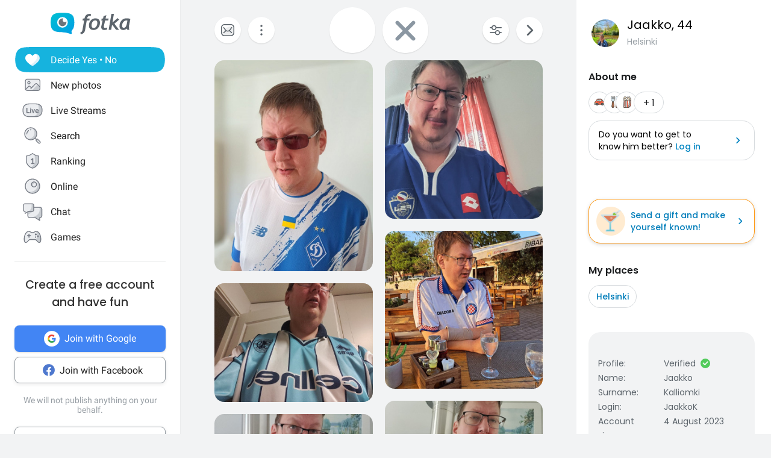

--- FILE ---
content_type: application/javascript
request_url: https://en.fotka.com/js/react/759.f5039c285436ac5c285fa.js
body_size: 3982
content:
!function(){try{var e="undefined"!=typeof window?window:"undefined"!=typeof global?global:"undefined"!=typeof self?self:{},n=(new Error).stack;n&&(e._sentryDebugIds=e._sentryDebugIds||{},e._sentryDebugIds[n]="76ff0621-3d0c-4fd9-ab59-eca7208f10d0",e._sentryDebugIdIdentifier="sentry-dbid-76ff0621-3d0c-4fd9-ab59-eca7208f10d0")}catch(e){}}();var _global="undefined"!=typeof window?window:"undefined"!=typeof global?global:"undefined"!=typeof self?self:{};_global.SENTRY_RELEASE={id:"22a0ecc04025988c4df34ae97ac84fea25f92a60"},(self.webpackChunkroot=self.webpackChunkroot||[]).push([[759],{23400:(e,n,t)=>{t.d(n,{f:()=>o,q:()=>a});var r=t(96540),i=t(85186),o=function(e,n){var t=arguments.length>2&&void 0!==arguments[2]?arguments[2]:window,i=arguments.length>3&&void 0!==arguments[3]?arguments[3]:void 0;return(0,r.useEffect)((function(){return t&&t.addEventListener(e,n,i),function(){return t&&t.removeEventListener(e,n)}}),[e,i,t,n])},a=function(e,n){return o(e,n,(0,i.p2)())}},93914:(e,n,t)=>{t.d(n,{A:()=>o});var r=t(5556),i=t.n(r);const o={toasts:i().shape({toasts:i().arrayOf(i().object)}),chatContact:i().shape({avatar:i().string,login:i().string,age:i().number,onlineInfo:i().string,description:i().string,id:i().number}),chatMessages:i().arrayOf(i().object),contactsList:i().shape({contacts:i().arrayOf(i().object)}),session:i().shape({id:i().number,login:i().string,avatar:i().string,star:i().number,language:i().string,messageSoundEnabled:i().bool}),counters:i().shape({payments:i().number,messages:i().number,notifications:i().number,views:i().number,decisions:i().number,votes:i().number,friends:i().number}),site:i().shape({page:i().string,mobileMenuIsHidden:i().bool})}},73435:(e,n,t)=>{t.d(n,{AO:()=>c,G6:()=>s});var r=t(71623),i=(t(8840),t(22325)),o=t(76274),a=(0,o._w2)("ui"),s=(0,i.Mz)(a,(0,o._w2)("isMenuVisible")),c=r},71623:(e,n,t)=>{t.r(n),t.d(n,{setIsMenuVisible:()=>i});var r=t(8840),i=function(e){return{type:r.a.SET_IS_MENU_VISIBLE,data:{value:e}}}},8840:(e,n,t)=>{t.d(n,{F:()=>c,a:()=>s}),t(52675),t(2008),t(51629),t(44114),t(67945),t(84185),t(83851),t(81278),t(79432),t(26099),t(98992),t(54520),t(3949),t(23500);var r=t(64467);function i(e,n){var t=Object.keys(e);if(Object.getOwnPropertySymbols){var r=Object.getOwnPropertySymbols(e);n&&(r=r.filter((function(n){return Object.getOwnPropertyDescriptor(e,n).enumerable}))),t.push.apply(t,r)}return t}function o(e){for(var n=1;n<arguments.length;n++){var t=null!=arguments[n]?arguments[n]:{};n%2?i(Object(t),!0).forEach((function(n){(0,r.A)(e,n,t[n])})):Object.getOwnPropertyDescriptors?Object.defineProperties(e,Object.getOwnPropertyDescriptors(t)):i(Object(t)).forEach((function(n){Object.defineProperty(e,n,Object.getOwnPropertyDescriptor(t,n))}))}return e}var a={isMenuVisible:!0},s={SET_IS_MENU_VISIBLE:"UI/SET_IS_MENU_VISIBLE"},c=function(){var e=arguments.length>0&&void 0!==arguments[0]?arguments[0]:a,n=arguments.length>1?arguments[1]:void 0;return n.type===s.SET_IS_MENU_VISIBLE?function(e,n){var t=n.value;return o(o({},e),{},{isMenuVisible:t})}(e,n.data):e}},86791:(e,n,t)=>{t.d(n,{$U:()=>r.$U,EN:()=>r.EN,Fr:()=>r.Fr,IT:()=>i.IT,Jy:()=>i.Jy,LR:()=>r.LR,Rp:()=>r.Rp,aP:()=>r.aP,gi:()=>i.gi,hr:()=>r.hr,tD:()=>r.tD,xl:()=>r.xl});var r=t(68191),i=t(3465)},68191:(e,n,t)=>{t.d(n,{$U:()=>u,EN:()=>c,Fr:()=>l,LR:()=>s,Rp:()=>a,aP:()=>h,hr:()=>g,tD:()=>p,xl:()=>f});var r=t(64467),i=(t(72712),t(79432),t(26099),t(98992),t(8872),t(35830)),o=t(41811),a={Desktop:"desktop",Tablet:"tablet",Mobile:"mobile"},s=(0,r.A)((0,r.A)((0,r.A)({},a.Mobile,500),a.Tablet,768),a.Desktop,1088),c={Normal:1,Double:2,Tripple:3,Quadruple:4},d=function(){return window.innerWidth},u=Object.keys(s).reduce((function(e,n){return e[n]=function(){return(0,i.AH)(["@media (min-width:","px){","}"],s[n],i.AH.apply(void 0,arguments))},e["".concat(n,"Retina")]=function(){return(0,i.AH)(["@media (min-width:","px) and (-webkit-min-device-pixel-ratio:2),(min-resolution:192dpi){","}"],s[n],i.AH.apply(void 0,arguments))},e["".concat(n,"Landscape")]=function(){return(0,i.AH)(["@media (min-width:","px) and (orientation:landscape){","}"],s[n],i.AH.apply(void 0,arguments))},e["".concat(n,"Portrait")]=function(){return(0,i.AH)(["@media (min-width:","px) and (orientation:portrait){","}"],s[n],i.AH.apply(void 0,arguments))},e}),{});u.portait=function(){return(0,i.AH)(["@media (orientation:portrait){","}"],i.AH.apply(void 0,arguments))},u.landscape=function(){return(0,i.AH)(["@media (orientation:landscape){","}"],i.AH.apply(void 0,arguments))};var l=function(){return d()<s.desktop},f=function(){return d()>=s.desktop},g=function(){return d()>=s.mobile},h=(0,o.A)((function(){var e=document.createElement("div");document.body.appendChild(e),e.style.width="100px",e.style.height="100px",e.style.overflow="scroll";var n=e.offsetWidth-e.clientWidth;return document.body.removeChild(e),n})),p=function(){return!h()}},3465:(e,n,t)=>{t.d(n,{IT:()=>o,Jy:()=>r,gi:()=>i}),t(28706);var r={FotkaBlue:"#48ABD8",FotkaBlueGradient:"#4EC2EE",ActiveBlue:"#0085c2",GradientBlue:"#4EC2EE",ButtonBlue:"#06A4D4",ButtonBlueHover:"#0099CC",HoverBlue:"#48B5DE",LightBlue:"#D3EEF9",VividBlue:"#3ABDF5",Attention:"#ff575f",InputErrorBorder:"#e1353b",FotkaGradientPrimary:"#47A6D0",FotkaGradientSecondary:"#48B5DE",FotkaHoverGradientPrimary:"#43B8EC",FotkaHoverGradientSecondary:"#3B9DD0",GreyBackground:"#f2f3f4",LightStone:"#BDC2C7",Stone:"#969DA3",DarkStone:"#5c646b",LightBlack:"#222222",Black:"#000000",Black_40:"rgba(0, 0, 0, .4)",Black_8:"rgba(0, 0, 0, .08)",Black_50:"rgba(0, 0, 0, .5)",Black_12:"rgba(0, 0, 0, .12)",Black_14:"rgba(0, 0, 0, .14)",Black_15:"rgba(0, 0, 0, .15)",Black_16:"rgba(0, 0, 0, .16)",White:"#ffffff",White_90:"rgba(255, 255, 255, .9)",Grey3:"#DFE0E1",Grey4:"#707070",Grey4_12:"rgba(112, 112, 112, .12)",Grey5:"#C6CBCF",Grey6:"#999999",Grey8:"#E3E3E3",Grey9:"#585960",Blue_4:"rgba(211, 238, 249, .4)",SeaBlue:"#25C479",DarkSeaBlue:"#23BA71",Transparent:"transparent",FacebookBlue:"#4E78CE",GoogleBlue:"#4285F4",GoogleHoverBlue:"#3676F1",GreenStar:"#18B960",AddPhotoSmallHeader:"#969DA4",Black_17:"#1C1E20",SmallText:"#5C646C"},i={Fotka:"linear-gradient(to right, ".concat(r.FotkaGradientPrimary," , ").concat(r.FotkaGradientSecondary,")"),ButtonGradient:"linear-gradient(270deg,\n                  ".concat(r.GradientBlue," 0%,\n                  ").concat(r.FotkaBlue," 100%)"),ButtonHoverGradient:"linear-gradient(270deg,\n                        ".concat(r.FotkaHoverGradientPrimary," 0%,\n                        ").concat(r.FotkaHoverGradientSecondary," 100%)"),Yellow:"linear-gradient(#ffdd00 0%, #ee8700 100%)",Orange:"linear-gradient(#fe6724 0%, #c52757 100%)",Violet:"linear-gradient(#ff77d4 0%, #913cd4 100%)",Blue:"linear-gradient(#6dd7f2 0%, #2684be 100%)",Navyblue:"linear-gradient(#77aff9 0%, #6547cc 100%)",Oceanblue:"linear-gradient(#71e2e2 0%, #2da6b4 100%)",Green:"linear-gradient(#d4ec37 0%, #26b282 100%)",Grey:"linear-gradient(#9daed1 0%, #5e677b 100%)",BlueViolet:"linear-gradient(#52d9ef 0%, #dc64cf 100%)",OrangeGreen:"linear-gradient(#f89c30 0%, #fce67c 53%, #1bb577 100%)",BlueGreenOrange:"linear-gradient(#72b0fb 0%, #87f9d2 30%, #ffbc7b 69%, #f56a54 100%)",Rainbow:"linear-gradient(#ff7878 0%, #f2fc78 27%, #78f18d 51%, #797cfd 75%, #cb78fc 100%)",Transparent:r.Transparent},o={Light:300,Normal:400,Medium:500,SemiBold:600,Bold:700}},85186:(e,n,t)=>{t.d(n,{Ib:()=>E,Rp:()=>_,p2:()=>B});var r=t(39820),i=t(23029),o=t(92901),a=t(64467),s=(t(16280),t(76918),t(28706),t(2008),t(50113),t(23792),t(62062),t(44114),t(60739),t(23288),t(33110),t(79432),t(26099),t(47764),t(73772),t(30958),t(98992),t(54520),t(72577),t(81454),t(62953),t(82284)),c=function(e){if("object"!==(0,s.A)(e)&&!e)throw new Error("not defined socket instance")};function d(e,n,t){u(e,n),n.set(e,t)}function u(e,n){if(n.has(e))throw new TypeError("Cannot initialize the same private elements twice on an object")}function l(e,n){return e.get(g(e,n))}function f(e,n,t){return e.set(g(e,n),t),t}function g(e,n,t){if("function"==typeof e?e===n:e.has(n))return arguments.length<3?n:t;throw new TypeError("Private element is not present on this object")}var h="nodeConnections",p=new WeakMap,v=new WeakMap,b=new WeakMap,y=new WeakSet,w=function(){return(0,o.A)((function e(n){var t,r;(0,i.A)(this,e),u(this,t=y),t.add(this),d(this,p,void 0),d(this,v,void 0),d(this,b,void 0),(0,a.A)(this,"events",{}),(0,a.A)(this,"connected",!1),(0,a.A)(this,"connecting",!1),(0,a.A)(this,"tabConnection",[]),(0,a.A)(this,"lastError",[]),(0,a.A)(this,"nodeUrl",void 0),f(p,this,n),window._currentUser&&window._currentUser.node?this.nodeUrl=null===(r=window)||void 0===r||null===(r=r._currentUser)||void 0===r||null===(r=r.node)||void 0===r?void 0:r.url:window.parseSession&&window.parseSession.user&&(this.nodeUrl=window.parseSession.user.nodeURL)}),[{key:"getIO",value:function(){return l(p,this)}},{key:"addEventListener",value:function(e,n){this.events[e]=(this.events[e]||[]).concat([n])}},{key:"removeEventListener",value:function(e,n){this.events[e]=(this.events[e]||[]).filter((function(e){return e!==n}))}},{key:"removeAllListeners",value:function(){this.events={}}},{key:"dispatch",value:function(e,n){var t=this;return(this.events[e]||[]).map((function(r){t.events[e].find((function(e){return e===r}))&&r(n)}))}},{key:"disconnect",value:function(){var e;null===(e=this.socket)||void 0===e||e.disconnect(),this.removeAllListeners(),this.socket=null,l(p,this).sockets={},l(p,this).j=[],this.connected=!1}},{key:"connect",value:function(){this.connecting||(this.connected&&this.dispatch("connect"),this.nodeUrl&&(this.connecting=!0,this.prepareEventConnection(this.nodeUrl)))}},{key:"prepareEventConnection",value:function(e){var n=this;f(b,this,new(l(p,this).Manager)(e,{rememberUpgrade:!0,withCredentials:!0})),f(v,this,l(b,this).socket("/")),l(v,this).on("disconnect",(function(e){n.connected=!1,n.connecting=!1,n.dispatch("disconnect",e)})),l(v,this).on("connect",(function(){n.connected=!0,n.connecting=!1,g(y,n,k).call(n,1),n.dispatch("connect")})),l(v,this).on("connect_error",(function(e){n.connected=!1,n.connecting=!1,g(y,n,k).call(n,0),g(y,n,m).call(n,e),n.dispatch("connect_error",e)})),l(v,this).on("error",(function(e){n.connected=!1,n.connecting=!1,g(y,n,m).call(n,e),n.dispatch("error",e)})),l(v,this).onAny((function(e){n.dispatch(e,arguments.length<=1?void 0:arguments[1])}))}},{key:"ping",value:function(){return c(l(v,this)),l(v,this).emit("my-ping",{a:1}),!0}},{key:"log",value:function(e){!function(e){if("object"!==(0,s.A)(e))throw new Error("not defined object")}(console),function(e){if("string"!=typeof e)throw new Error("not defined string")}(e);var n=new Date;e=(n.getHours()<10?"0"+n.getHours():n.getHours())+":"+(n.getMinutes()<10?"0"+n.getMinutes():n.getMinutes())+":"+(n.getSeconds()<10?"0"+n.getSeconds():n.getSeconds())+" "+e,console.log(e)}},{key:"send",value:function(e,n,t,r){c(l(v,this)),l(v,this).emit(function(e){return null!=e?e:""}(t)+n,e,(function(e){!function(e){if(!e)throw new Error("undefined instance")}(r),r(e)}))}}])}();function m(e){var n=new XMLHttpRequest;n.open("POST","/v3/node/logs",!0),n.setRequestHeader("Content-type","application/x-www-form-urlencoded"),n.send("logs="+JSON.stringify([e,this.tabConnection,this.lastError]))}function k(e){try{this.tabConnection=JSON.parse(localStorage.getItem(h))||[],this.tabConnection.length>20&&this.tabConnection.shift(),this.tabConnection.push(e),localStorage.setItem(h,JSON.stringify(this.tabConnection))}catch(e){this.lastError=e}}var E={JoinRoom:"join_room",DisconnectRoom:"disconnect_room",NewMessageReceived:"new_msg",SendNewMessage:"send_msg",SendNewMessageSuccess:"send_msg_ok",SendNewMessageError:"send_msg_error",UserTyping:"is_typing",MarkMessageAsRead:"mark_as_read",ConsumptionDisappearingMessage:"consumptionDisappearingMessage"},B=function(){return window.nodeHandler=window.nodeHandler||new w(r.Ay),window.nodeHandler},_=function(e){return function(n,t){return B().send(n||{},e,void 0,t)}}}}]);

--- FILE ---
content_type: application/javascript
request_url: https://en.fotka.com/js/react/6865.f8ac4ec822998cf275f56.js
body_size: 4332
content:
/*! For license information please see 6865.f8ac4ec822998cf275f56.js.LICENSE.txt */
!function(){try{var e="undefined"!=typeof window?window:"undefined"!=typeof global?global:"undefined"!=typeof self?self:{},t=(new Error).stack;t&&(e._sentryDebugIds=e._sentryDebugIds||{},e._sentryDebugIds[t]="c070097a-fefb-405c-bafd-18483a7ece01",e._sentryDebugIdIdentifier="sentry-dbid-c070097a-fefb-405c-bafd-18483a7ece01")}catch(e){}}();var _global="undefined"!=typeof window?window:"undefined"!=typeof global?global:"undefined"!=typeof self?self:{};_global.SENTRY_RELEASE={id:"99795f2d323e8c372e5bcdaa249c10821ec61602"},(self.webpackChunkroot=self.webpackChunkroot||[]).push([[6865],{69733:(e,t,n)=>{n.d(t,{Kq:()=>z,Ng:()=>I,wA:()=>U,d4:()=>y});var r=n(19888),o=n(69242),u=n(40961);let c=function(e){e()};const i=()=>c;var a=n(96540);const s=(0,a.createContext)(null);function f(){return(0,a.useContext)(s)}const l=()=>{throw new Error("uSES not initialized!")};let p=l;const d=(e,t)=>e===t;function v(e=s){const t=e===s?f:()=>(0,a.useContext)(e);return function(e,n=d){const{store:r,subscription:o,getServerState:u}=t(),c=p(o.addNestedSub,r.getState,u||r.getState,e,n);return(0,a.useDebugValue)(c),c}}const y=v();var b=n(58168),h=n(98587),g=n(4146),S=n.n(g),m=n(44363);const w=["initMapStateToProps","initMapDispatchToProps","initMergeProps"];function E(e,t,n,r,{areStatesEqual:o,areOwnPropsEqual:u,areStatePropsEqual:c}){let i,a,s,f,l,p=!1;return function(d,v){return p?function(p,d){const v=!u(d,a),y=!o(p,i,d,a);return i=p,a=d,v&&y?(s=e(i,a),t.dependsOnOwnProps&&(f=t(r,a)),l=n(s,f,a),l):v?(e.dependsOnOwnProps&&(s=e(i,a)),t.dependsOnOwnProps&&(f=t(r,a)),l=n(s,f,a),l):y?function(){const t=e(i,a),r=!c(t,s);return s=t,r&&(l=n(s,f,a)),l}():l}(d,v):(i=d,a=v,s=e(i,a),f=t(r,a),l=n(s,f,a),p=!0,l)}}function O(e){return function(t){const n=e(t);function r(){return n}return r.dependsOnOwnProps=!1,r}}function P(e){return e.dependsOnOwnProps?Boolean(e.dependsOnOwnProps):1!==e.length}function x(e,t){return function(t,{displayName:n}){const r=function(e,t){return r.dependsOnOwnProps?r.mapToProps(e,t):r.mapToProps(e,void 0)};return r.dependsOnOwnProps=!0,r.mapToProps=function(t,n){r.mapToProps=e,r.dependsOnOwnProps=P(e);let o=r(t,n);return"function"==typeof o&&(r.mapToProps=o,r.dependsOnOwnProps=P(o),o=r(t,n)),o},r}}function C(e,t){return(n,r)=>{throw new Error(`Invalid value of type ${typeof e} for ${t} argument when connecting component ${r.wrappedComponentName}.`)}}function M(e,t,n){return(0,b.A)({},n,e,t)}const j={notify(){},get:()=>[]};function R(e,t){let n,r=j;function o(){c.onStateChange&&c.onStateChange()}function u(){n||(n=t?t.addNestedSub(o):e.subscribe(o),r=function(){const e=i();let t=null,n=null;return{clear(){t=null,n=null},notify(){e((()=>{let e=t;for(;e;)e.callback(),e=e.next}))},get(){let e=[],n=t;for(;n;)e.push(n),n=n.next;return e},subscribe(e){let r=!0,o=n={callback:e,next:null,prev:n};return o.prev?o.prev.next=o:t=o,function(){r&&null!==t&&(r=!1,o.next?o.next.prev=o.prev:n=o.prev,o.prev?o.prev.next=o.next:t=o.next)}}}}())}const c={addNestedSub:function(e){return u(),r.subscribe(e)},notifyNestedSubs:function(){r.notify()},handleChangeWrapper:o,isSubscribed:function(){return Boolean(n)},trySubscribe:u,tryUnsubscribe:function(){n&&(n(),n=void 0,r.clear(),r=j)},getListeners:()=>r};return c}const N="undefined"!=typeof window&&void 0!==window.document&&void 0!==window.document.createElement?a.useLayoutEffect:a.useEffect;function k(e,t){return e===t?0!==e||0!==t||1/e==1/t:e!=e&&t!=t}function q(e,t){if(k(e,t))return!0;if("object"!=typeof e||null===e||"object"!=typeof t||null===t)return!1;const n=Object.keys(e),r=Object.keys(t);if(n.length!==r.length)return!1;for(let r=0;r<n.length;r++)if(!Object.prototype.hasOwnProperty.call(t,n[r])||!k(e[n[r]],t[n[r]]))return!1;return!0}const A=["reactReduxForwardedRef"];let T=l;const D=[null,null];function _(e,t,n,r,o,u){e.current=r,n.current=!1,o.current&&(o.current=null,u())}function B(e,t){return e===t}const I=function(e,t,n,{pure:r,areStatesEqual:o=B,areOwnPropsEqual:u=q,areStatePropsEqual:c=q,areMergedPropsEqual:i=q,forwardRef:f=!1,context:l=s}={}){const p=l,d=function(e){return e?"function"==typeof e?x(e):C(e,"mapStateToProps"):O((()=>({})))}(e),v=function(e){return e&&"object"==typeof e?O((t=>function(e,t){const n={};for(const r in e){const o=e[r];"function"==typeof o&&(n[r]=(...e)=>t(o(...e)))}return n}(e,t))):e?"function"==typeof e?x(e):C(e,"mapDispatchToProps"):O((e=>({dispatch:e})))}(t),y=function(e){return e?"function"==typeof e?function(e){return function(t,{displayName:n,areMergedPropsEqual:r}){let o,u=!1;return function(t,n,c){const i=e(t,n,c);return u?r(i,o)||(o=i):(u=!0,o=i),o}}}(e):C(e,"mergeProps"):()=>M}(n),g=Boolean(e);return e=>{const t=e.displayName||e.name||"Component",n=`Connect(${t})`,r={shouldHandleStateChanges:g,displayName:n,wrappedComponentName:t,WrappedComponent:e,initMapStateToProps:d,initMapDispatchToProps:v,initMergeProps:y,areStatesEqual:o,areStatePropsEqual:c,areOwnPropsEqual:u,areMergedPropsEqual:i};function s(t){const[n,o,u]=(0,a.useMemo)((()=>{const{reactReduxForwardedRef:e}=t,n=(0,h.A)(t,A);return[t.context,e,n]}),[t]),c=(0,a.useMemo)((()=>n&&n.Consumer&&(0,m.isContextConsumer)(a.createElement(n.Consumer,null))?n:p),[n,p]),i=(0,a.useContext)(c),s=Boolean(t.store)&&Boolean(t.store.getState)&&Boolean(t.store.dispatch),f=Boolean(i)&&Boolean(i.store),l=s?t.store:i.store,d=f?i.getServerState:l.getState,v=(0,a.useMemo)((()=>function(e,t){let{initMapStateToProps:n,initMapDispatchToProps:r,initMergeProps:o}=t,u=(0,h.A)(t,w);return E(n(e,u),r(e,u),o(e,u),e,u)}(l.dispatch,r)),[l]),[y,S]=(0,a.useMemo)((()=>{if(!g)return D;const e=R(l,s?void 0:i.subscription),t=e.notifyNestedSubs.bind(e);return[e,t]}),[l,s,i]),O=(0,a.useMemo)((()=>s?i:(0,b.A)({},i,{subscription:y})),[s,i,y]),P=(0,a.useRef)(),x=(0,a.useRef)(u),C=(0,a.useRef)(),M=(0,a.useRef)(!1),j=((0,a.useRef)(!1),(0,a.useRef)(!1)),k=(0,a.useRef)();N((()=>(j.current=!0,()=>{j.current=!1})),[]);const q=(0,a.useMemo)((()=>()=>C.current&&u===x.current?C.current:v(l.getState(),u)),[l,u]),B=(0,a.useMemo)((()=>e=>y?function(e,t,n,r,o,u,c,i,a,s,f){if(!e)return()=>{};let l=!1,p=null;const d=()=>{if(l||!i.current)return;const e=t.getState();let n,d;try{n=r(e,o.current)}catch(e){d=e,p=e}d||(p=null),n===u.current?c.current||s():(u.current=n,a.current=n,c.current=!0,f())};return n.onStateChange=d,n.trySubscribe(),d(),()=>{if(l=!0,n.tryUnsubscribe(),n.onStateChange=null,p)throw p}}(g,l,y,v,x,P,M,j,C,S,e):()=>{}),[y]);var I,z;let F;I=_,z=[x,P,M,u,C,S],N((()=>I(...z)),undefined);try{F=T(B,q,d?()=>v(d(),u):q)}catch(e){throw k.current&&(e.message+=`\nThe error may be correlated with this previous error:\n${k.current.stack}\n\n`),e}N((()=>{k.current=void 0,C.current=void 0,P.current=F}));const V=(0,a.useMemo)((()=>a.createElement(e,(0,b.A)({},F,{ref:o}))),[o,e,F]);return(0,a.useMemo)((()=>g?a.createElement(c.Provider,{value:O},V):V),[c,V,O])}const l=a.memo(s);if(l.WrappedComponent=e,l.displayName=s.displayName=n,f){const t=a.forwardRef((function(e,t){return a.createElement(l,(0,b.A)({},e,{reactReduxForwardedRef:t}))}));return t.displayName=n,t.WrappedComponent=e,S()(t,e)}return S()(l,e)}},z=function({store:e,context:t,children:n,serverState:r}){const o=(0,a.useMemo)((()=>{const t=R(e);return{store:e,subscription:t,getServerState:r?()=>r:void 0}}),[e,r]),u=(0,a.useMemo)((()=>e.getState()),[e]);N((()=>{const{subscription:t}=o;return t.onStateChange=t.notifyNestedSubs,t.trySubscribe(),u!==e.getState()&&t.notifyNestedSubs(),()=>{t.tryUnsubscribe(),t.onStateChange=void 0}}),[o,u]);const c=t||s;return a.createElement(c.Provider,{value:o},n)};function F(e=s){const t=e===s?f:()=>(0,a.useContext)(e);return function(){const{store:e}=t();return e}}const V=F();function W(e=s){const t=e===s?V:F(e);return function(){return t().dispatch}}const U=W();var $,L;$=o.useSyncExternalStoreWithSelector,p=$,(e=>{T=e})(r.useSyncExternalStore),L=u.unstable_batchedUpdates,c=L},22325:(e,t,n)=>{n.d(t,{Mz:()=>i,j8:()=>a});var r="NOT_FOUND",o=function(e,t){return e===t};function u(e,t){var n,u,c="object"==typeof t?t:{equalityCheck:t},i=c.equalityCheck,a=void 0===i?o:i,s=c.maxSize,f=void 0===s?1:s,l=c.resultEqualityCheck,p=function(e){return function(t,n){if(null===t||null===n||t.length!==n.length)return!1;for(var r=t.length,o=0;o<r;o++)if(!e(t[o],n[o]))return!1;return!0}}(a),d=1===f?(n=p,{get:function(e){return u&&n(u.key,e)?u.value:r},put:function(e,t){u={key:e,value:t}},getEntries:function(){return u?[u]:[]},clear:function(){u=void 0}}):function(e,t){var n=[];function o(e){var o=n.findIndex((function(n){return t(e,n.key)}));if(o>-1){var u=n[o];return o>0&&(n.splice(o,1),n.unshift(u)),u.value}return r}return{get:o,put:function(t,u){o(t)===r&&(n.unshift({key:t,value:u}),n.length>e&&n.pop())},getEntries:function(){return n},clear:function(){n=[]}}}(f,p);function v(){var t=d.get(arguments);if(t===r){if(t=e.apply(null,arguments),l){var n=d.getEntries().find((function(e){return l(e.value,t)}));n&&(t=n.value)}d.put(arguments,t)}return t}return v.clearCache=function(){return d.clear()},v}function c(e){for(var t=arguments.length,n=new Array(t>1?t-1:0),r=1;r<t;r++)n[r-1]=arguments[r];return function(){for(var t=arguments.length,r=new Array(t),o=0;o<t;o++)r[o]=arguments[o];var u,c=0,i={memoizeOptions:void 0},a=r.pop();if("object"==typeof a&&(i=a,a=r.pop()),"function"!=typeof a)throw new Error("createSelector expects an output function after the inputs, but received: ["+typeof a+"]");var s=i.memoizeOptions,f=void 0===s?n:s,l=Array.isArray(f)?f:[f],p=function(e){var t=Array.isArray(e[0])?e[0]:e;if(!t.every((function(e){return"function"==typeof e}))){var n=t.map((function(e){return"function"==typeof e?"function "+(e.name||"unnamed")+"()":typeof e})).join(", ");throw new Error("createSelector expects all input-selectors to be functions, but received the following types: ["+n+"]")}return t}(r),d=e.apply(void 0,[function(){return c++,a.apply(null,arguments)}].concat(l)),v=e((function(){for(var e=[],t=p.length,n=0;n<t;n++)e.push(p[n].apply(null,arguments));return u=d.apply(null,e)}));return Object.assign(v,{resultFunc:a,memoizedResultFunc:d,dependencies:p,lastResult:function(){return u},recomputations:function(){return c},resetRecomputations:function(){return c=0}}),v}}var i=c(u),a=function(e,t){if(void 0===t&&(t=i),"object"!=typeof e)throw new Error("createStructuredSelector expects first argument to be an object where each property is a selector, instead received a "+typeof e);var n=Object.keys(e),r=t(n.map((function(t){return e[t]})),(function(){for(var e=arguments.length,t=new Array(e),r=0;r<e;r++)t[r]=arguments[r];return t.reduce((function(e,t,r){return e[n[r]]=t,e}),{})}));return r}},1063:(e,t,n)=>{var r=n(96540),o="function"==typeof Object.is?Object.is:function(e,t){return e===t&&(0!==e||1/e==1/t)||e!=e&&t!=t},u=r.useState,c=r.useEffect,i=r.useLayoutEffect,a=r.useDebugValue;function s(e){var t=e.getSnapshot;e=e.value;try{var n=t();return!o(e,n)}catch(e){return!0}}var f="undefined"==typeof window||void 0===window.document||void 0===window.document.createElement?function(e,t){return t()}:function(e,t){var n=t(),r=u({inst:{value:n,getSnapshot:t}}),o=r[0].inst,f=r[1];return i((function(){o.value=n,o.getSnapshot=t,s(o)&&f({inst:o})}),[e,n,t]),c((function(){return s(o)&&f({inst:o}),e((function(){s(o)&&f({inst:o})}))}),[e]),a(n),n};t.useSyncExternalStore=void 0!==r.useSyncExternalStore?r.useSyncExternalStore:f},88940:(e,t,n)=>{var r=n(96540),o=n(19888),u="function"==typeof Object.is?Object.is:function(e,t){return e===t&&(0!==e||1/e==1/t)||e!=e&&t!=t},c=o.useSyncExternalStore,i=r.useRef,a=r.useEffect,s=r.useMemo,f=r.useDebugValue;t.useSyncExternalStoreWithSelector=function(e,t,n,r,o){var l=i(null);if(null===l.current){var p={hasValue:!1,value:null};l.current=p}else p=l.current;l=s((function(){function e(e){if(!a){if(a=!0,c=e,e=r(e),void 0!==o&&p.hasValue){var t=p.value;if(o(t,e))return i=t}return i=e}if(t=i,u(c,e))return t;var n=r(e);return void 0!==o&&o(t,n)?t:(c=e,i=n)}var c,i,a=!1,s=void 0===n?null:n;return[function(){return e(t())},null===s?void 0:function(){return e(s())}]}),[t,n,r,o]);var d=c(e,l[0],l[1]);return a((function(){p.hasValue=!0,p.value=d}),[d]),f(d),d}},19888:(e,t,n)=>{e.exports=n(1063)},69242:(e,t,n)=>{e.exports=n(88940)},58168:(e,t,n)=>{function r(){return r=Object.assign?Object.assign.bind():function(e){for(var t=1;t<arguments.length;t++){var n=arguments[t];for(var r in n)Object.prototype.hasOwnProperty.call(n,r)&&(e[r]=n[r])}return e},r.apply(this,arguments)}n.d(t,{A:()=>r})}}]);

--- FILE ---
content_type: application/javascript
request_url: https://en.fotka.com/js/react/6510.f3c8d25333c816d4305f2.js
body_size: 36426
content:
!function(){try{var _="undefined"!=typeof window?window:"undefined"!=typeof global?global:"undefined"!=typeof self?self:{},i=(new Error).stack;i&&(_._sentryDebugIds=_._sentryDebugIds||{},_._sentryDebugIds[i]="667b64d5-3548-4d8f-8ccc-829df458f10d",_._sentryDebugIdIdentifier="sentry-dbid-667b64d5-3548-4d8f-8ccc-829df458f10d")}catch(_){}}();var _global="undefined"!=typeof window?window:"undefined"!=typeof global?global:"undefined"!=typeof self?self:{};_global.SENTRY_RELEASE={id:"9eaa222b69adcf30ca825d4b3f122f1d8d40f5d1"},(self.webpackChunkroot=self.webpackChunkroot||[]).push([[6510],{47370:(_,i,l)=>{"use strict";l.d(i,{A:()=>c});var e,s,v=l(96540);function t(){return t=Object.assign?Object.assign.bind():function(_){for(var i=1;i<arguments.length;i++){var l=arguments[i];for(var e in l)Object.prototype.hasOwnProperty.call(l,e)&&(_[e]=l[e])}return _},t.apply(this,arguments)}const c=function(_){return v.createElement("svg",t({xmlns:"http://www.w3.org/2000/svg",viewBox:"0 0 24 24",xmlSpace:"preserve"},_),e||(e=v.createElement("style",null,".ic_ban_live_svg__st0{opacity:.21;fill:#5c646c}.ic_ban_live_svg__st2{opacity:.2}.ic_ban_live_svg__st3{fill:#8660ec}.ic_ban_live_svg__st3,.ic_ban_live_svg__st4,.ic_ban_live_svg__st5{fill-rule:evenodd;clip-rule:evenodd}.ic_ban_live_svg__st4{fill:#6f4de1}.ic_ban_live_svg__st5{fill:#4bb9e2}.ic_ban_live_svg__st9{opacity:.12;fill:#5c646c;enable-background:new}.ic_ban_live_svg__st10{fill:#91e3ff}.ic_ban_live_svg__st11{fill:#4bb9e2}.ic_ban_live_svg__st12{opacity:.8}.ic_ban_live_svg__st12,.ic_ban_live_svg__st13{fill:#e8e9eb}.ic_ban_live_svg__st14{fill:#ff5975}.ic_ban_live_svg__st15{fill:#232528}.ic_ban_live_svg__st16{fill:url(#ic_ban_live_svg__SVGID_1_)}.ic_ban_live_svg__st17{fill:url(#ic_ban_live_svg__SVGID_2_)}.ic_ban_live_svg__st18{fill:none;stroke:#5b5b5b;stroke-width:1.2;stroke-linecap:round;stroke-linejoin:round;stroke-miterlimit:10}.ic_ban_live_svg__st19{fill:url(#ic_ban_live_svg__SVGID_3_)}.ic_ban_live_svg__st20{fill-rule:evenodd;clip-rule:evenodd;fill:none}.ic_ban_live_svg__st21{fill:#fff}.ic_ban_live_svg__st22{fill:#e4e7ea}.ic_ban_live_svg__st23{fill-rule:evenodd;clip-rule:evenodd;fill:#30a4db}.ic_ban_live_svg__st24{fill:none;stroke:#5c646b;stroke-width:2}.ic_ban_live_svg__st25{opacity:.8}.ic_ban_live_svg__st26,.ic_ban_live_svg__st27{fill-rule:evenodd;clip-rule:evenodd;fill:#ebedf0}.ic_ban_live_svg__st27{fill:#c8ccd1}.ic_ban_live_svg__st28{fill:#767b84}.ic_ban_live_svg__st29{fill:#c8cbd0}.ic_ban_live_svg__st30{fill:#fff}.ic_ban_live_svg__st30,.ic_ban_live_svg__st31{fill-rule:evenodd;clip-rule:evenodd}.ic_ban_live_svg__st31,.ic_ban_live_svg__st32{opacity:.8;fill:#fff}.ic_ban_live_svg__st33,.ic_ban_live_svg__st34{fill-rule:evenodd;clip-rule:evenodd;fill:#48afd8}.ic_ban_live_svg__st34{fill:#47a8d2}.ic_ban_live_svg__st35{fill:none;stroke:#767b84;stroke-width:3;stroke-linecap:round}.ic_ban_live_svg__st36{fill-rule:evenodd;clip-rule:evenodd;fill:#b3b6bb}.ic_ban_live_svg__st37,.ic_ban_live_svg__st38{fill:none;stroke:#c8cbd0;stroke-width:3;stroke-linecap:round}.ic_ban_live_svg__st38{fill-rule:evenodd;clip-rule:evenodd;fill:#ff9d00;stroke:#ff9d00;stroke-linejoin:round}.ic_ban_live_svg__st39{stroke:#ffd400;stroke-miterlimit:10}.ic_ban_live_svg__st39,.ic_ban_live_svg__st40{fill:#ffd400}.ic_ban_live_svg__st41{fill:#ff0}.ic_ban_live_svg__st42{fill-rule:evenodd;clip-rule:evenodd;fill:#ddf0f8}.ic_ban_live_svg__st43{fill:url(#ic_ban_live_svg__SVGID_4_)}.ic_ban_live_svg__st44,.ic_ban_live_svg__st45,.ic_ban_live_svg__st46{fill:none;stroke:#48aed8;stroke-width:4}.ic_ban_live_svg__st45,.ic_ban_live_svg__st46{stroke:#48afd8;stroke-linecap:round}.ic_ban_live_svg__st46{stroke-linejoin:round}.ic_ban_live_svg__st47{fill:#48afd8}.ic_ban_live_svg__st48{fill:none;stroke:#48afd8;stroke-width:4}.ic_ban_live_svg__st49{fill:#ddf0f8}.ic_ban_live_svg__st50{fill:#fff;stroke:#48afd8;stroke-width:3}.ic_ban_live_svg__st50,.ic_ban_live_svg__st51,.ic_ban_live_svg__st52{stroke-linecap:round;stroke-linejoin:round}.ic_ban_live_svg__st51{fill-rule:evenodd;clip-rule:evenodd;fill:#fff;stroke:#fff}.ic_ban_live_svg__st52{stroke:#ff9d00;stroke-miterlimit:10}.ic_ban_live_svg__st52,.ic_ban_live_svg__st53{fill:#ff9d00}.ic_ban_live_svg__st54,.ic_ban_live_svg__st55{stroke-linecap:round;stroke-linejoin:round}.ic_ban_live_svg__st54{fill:none;stroke:#47a8d2;stroke-width:4}.ic_ban_live_svg__st55{fill:#48afd8;stroke:#48afd8}.ic_ban_live_svg__st56{fill:url(#ic_ban_live_svg__SVGID_5_)}.ic_ban_live_svg__st57{fill:url(#ic_ban_live_svg__SVGID_6_)}.ic_ban_live_svg__st58,.ic_ban_live_svg__st59{fill-rule:evenodd;clip-rule:evenodd;fill:#f2f9fc}.ic_ban_live_svg__st59{fill:#bcddeb}.ic_ban_live_svg__st60{fill:#3a9ecb}.ic_ban_live_svg__st61{fill:#6d6d6d}.ic_ban_live_svg__st62{fill:#bcddeb}.ic_ban_live_svg__st63{fill:#ff825b}.ic_ban_live_svg__st64{fill:#47a6d0}.ic_ban_live_svg__st65{fill:#48b5de}.ic_ban_live_svg__st66{fill:url(#ic_ban_live_svg__SVGID_7_)}.ic_ban_live_svg__st67{fill:#f2f9fc}.ic_ban_live_svg__st68{fill:#c8ccd1}.ic_ban_live_svg__st69{fill:#ebedf0}.ic_ban_live_svg__st70{fill:none;stroke:#767b84;stroke-width:4;stroke-linecap:round}.ic_ban_live_svg__st71{enable-background:new}.ic_ban_live_svg__st72,.ic_ban_live_svg__st73,.ic_ban_live_svg__st74{fill:none;stroke:#0085c2}.ic_ban_live_svg__st72{stroke-width:1.2}.ic_ban_live_svg__st73,.ic_ban_live_svg__st74{stroke-linecap:round}.ic_ban_live_svg__st74{stroke-width:1.2}.ic_ban_live_svg__st75{fill:#0085c2}.ic_ban_live_svg__st76,.ic_ban_live_svg__st77{fill:none;stroke:#5c646b;stroke-width:1.2}.ic_ban_live_svg__st78,.ic_ban_live_svg__st79{fill:none}.ic_ban_live_svg__st77,.ic_ban_live_svg__st78,.ic_ban_live_svg__st79{stroke-linecap:round}.ic_ban_live_svg__st78,.ic_ban_live_svg__st79{stroke:#fff;stroke-width:2}.ic_ban_live_svg__st78{stroke-linejoin:round}.ic_ban_live_svg__st79{stroke-miterlimit:10}.ic_ban_live_svg__st80{fill:#48abd8}.ic_ban_live_svg__st81,.ic_ban_live_svg__st82,.ic_ban_live_svg__st83{fill:none;stroke:#fff}.ic_ban_live_svg__st81{stroke-width:1.5;stroke-miterlimit:10}.ic_ban_live_svg__st82,.ic_ban_live_svg__st83{stroke-linecap:round}.ic_ban_live_svg__st82{stroke-width:1.5;stroke-miterlimit:10}.ic_ban_live_svg__st83{stroke-width:3}.ic_ban_live_svg__st84{fill:#8b97a2}.ic_ban_live_svg__st85{clip-path:url(#ic_ban_live_svg__SVGID_9_)}.ic_ban_live_svg__st86{fill:#2da2d9}.ic_ban_live_svg__st87{fill:#ff575f}.ic_ban_live_svg__st88{fill-rule:evenodd;clip-rule:evenodd;fill:#5c646b}.ic_ban_live_svg__st89{fill:none;stroke:#5c646b;stroke-width:1.5;stroke-linecap:round;stroke-linejoin:round}.ic_ban_live_svg__st90{fill:#595d67}.ic_ban_live_svg__st91{fill:none;stroke:#595d67;stroke-width:1.5}.ic_ban_live_svg__st92{fill-rule:evenodd;clip-rule:evenodd;fill:#595d67}.ic_ban_live_svg__st93{fill:#30a4db}.ic_ban_live_svg__st94,.ic_ban_live_svg__st95,.ic_ban_live_svg__st96{fill:none;stroke-width:1.5;stroke-linecap:round}.ic_ban_live_svg__st94{stroke:#fff;stroke-linejoin:round}.ic_ban_live_svg__st95,.ic_ban_live_svg__st96{stroke:#0085c2}.ic_ban_live_svg__st95{stroke-miterlimit:10}.ic_ban_live_svg__st96{stroke-linejoin:round}.ic_ban_live_svg__st97{stroke:#5c646b}.ic_ban_live_svg__st100,.ic_ban_live_svg__st101,.ic_ban_live_svg__st102,.ic_ban_live_svg__st97,.ic_ban_live_svg__st98,.ic_ban_live_svg__st99{fill:none;stroke-width:1.2;stroke-miterlimit:10}.ic_ban_live_svg__st98{stroke:#5c646b;stroke-linecap:round}.ic_ban_live_svg__st100,.ic_ban_live_svg__st99{stroke:#0085c2}.ic_ban_live_svg__st100,.ic_ban_live_svg__st101,.ic_ban_live_svg__st102{stroke-linecap:round}.ic_ban_live_svg__st101,.ic_ban_live_svg__st102{stroke:#5c646b;stroke-linejoin:round}.ic_ban_live_svg__st102{stroke:#0085c2}.ic_ban_live_svg__st103{fill:#5b5b5b}.ic_ban_live_svg__st104{fill:#969da3}.ic_ban_live_svg__st105{fill:#b8bdbf}.ic_ban_live_svg__st106{fill:#eff0f2}.ic_ban_live_svg__st107{fill:#e1e1e2}.ic_ban_live_svg__st108,.ic_ban_live_svg__st109{fill:#d7d8d9}.ic_ban_live_svg__st109{fill-rule:evenodd;clip-rule:evenodd}.ic_ban_live_svg__st110,.ic_ban_live_svg__st111,.ic_ban_live_svg__st112{fill:none;stroke-linecap:round}.ic_ban_live_svg__st110{stroke:#b8bdbf;stroke-miterlimit:10}.ic_ban_live_svg__st111,.ic_ban_live_svg__st112{stroke:#5c646b;stroke-width:2}.ic_ban_live_svg__st112{stroke-linejoin:round}.ic_ban_live_svg__st113{fill:#533a3a;fill-opacity:0}.ic_ban_live_svg__st114{opacity:.85;fill:#fff}.ic_ban_live_svg__st115{fill:#aee4f4}.ic_ban_live_svg__st116{fill:url(#ic_ban_live_svg__SVGID_10_)}.ic_ban_live_svg__st117{opacity:.9;fill:gray;enable-background:new}.ic_ban_live_svg__st118{fill:#ffe6b5;stroke:#ffd9a7;stroke-width:8}.ic_ban_live_svg__st119{fill:url(#ic_ban_live_svg__SVGID_11_)}.ic_ban_live_svg__st120{fill:url(#ic_ban_live_svg__SVGID_12_)}.ic_ban_live_svg__st121{fill:url(#ic_ban_live_svg__Ellipse_152_2_)}.ic_ban_live_svg__st122{stroke-linecap:round;stroke-linejoin:round}.ic_ban_live_svg__st122,.ic_ban_live_svg__st123{fill:none;stroke:#5b5b5b;stroke-width:2}.ic_ban_live_svg__st124,.ic_ban_live_svg__st125{fill:none;stroke:#5c646b;stroke-width:1.5;stroke-linecap:round}.ic_ban_live_svg__st125{fill:#fff;stroke-width:1.4778}.ic_ban_live_svg__st126{opacity:.4;fill:#9ba2a8}.ic_ban_live_svg__st127{fill:url(#ic_ban_live_svg__Rectangle_707_1_)}.ic_ban_live_svg__st128{opacity:.64;fill:#47aad4;enable-background:new}.ic_ban_live_svg__st129,.ic_ban_live_svg__st130{fill:#858d94}.ic_ban_live_svg__st130{opacity:.8;enable-background:new}.ic_ban_live_svg__st131{fill:url(#ic_ban_live_svg__Rectangle_1198_4_)}.ic_ban_live_svg__st132{fill:#6d767e}.ic_ban_live_svg__st133{fill:url(#ic_ban_live_svg__Path_2912_3_)}.ic_ban_live_svg__st134{fill:url(#ic_ban_live_svg__Path_2906_1_)}.ic_ban_live_svg__st135{fill:url(#ic_ban_live_svg__SVGID_13_)}.ic_ban_live_svg__st136{fill:url(#ic_ban_live_svg__SVGID_14_)}.ic_ban_live_svg__st137{fill:#dc483c}.ic_ban_live_svg__st137,.ic_ban_live_svg__st138,.ic_ban_live_svg__st139{fill-rule:evenodd;clip-rule:evenodd}.ic_ban_live_svg__st138{fill:#ffd141}.ic_ban_live_svg__st139{fill:#00a651}.ic_ban_live_svg__st140{fill:#f1f1f1}.ic_ban_live_svg__st141{fill:#4888f3}.ic_ban_live_svg__st142{fill:url(#ic_ban_live_svg__shape-base_1_)}.ic_ban_live_svg__st143{fill:url(#ic_ban_live_svg__body-outer-ring_1_)}.ic_ban_live_svg__st144{fill:url(#ic_ban_live_svg__body-outer-ring-shadow_1_)}.ic_ban_live_svg__st145{fill:url(#ic_ban_live_svg__tail-tip_1_)}.ic_ban_live_svg__st146{fill:url(#ic_ban_live_svg__globe-base_1_)}.ic_ban_live_svg__st147{fill:url(#ic_ban_live_svg__globe-shadow_1_)}.ic_ban_live_svg__st148{fill:url(#ic_ban_live_svg__ear_1_)}.ic_ban_live_svg__st149{fill:url(#ic_ban_live_svg__body_1_)}.ic_ban_live_svg__st150{fill:url(#ic_ban_live_svg__tail-flame_1_)}.ic_ban_live_svg__st151{fill:url(#ic_ban_live_svg__tail-small_1_)}.ic_ban_live_svg__st152{fill:url(#ic_ban_live_svg__cheek-tufts_1_)}.ic_ban_live_svg__st153{fill:url(#ic_ban_live_svg__overlay-yellow_1_)}.ic_ban_live_svg__st154{fill:#2196f3}.ic_ban_live_svg__st155{fill-rule:evenodd;clip-rule:evenodd;fill:#e81616}.ic_ban_live_svg__st156{fill:#0078d7}.ic_ban_live_svg__st157{fill:#e81616}.ic_ban_live_svg__st158{opacity:.2;fill-rule:evenodd;clip-rule:evenodd;fill:#959595;enable-background:new}.ic_ban_live_svg__st159{fill:url(#ic_ban_live_svg__Path_3123_9_)}.ic_ban_live_svg__st160{fill:url(#ic_ban_live_svg__Path_3124_6_)}.ic_ban_live_svg__st161{fill:url(#ic_ban_live_svg__Path_3125_10_)}.ic_ban_live_svg__st162{fill:url(#ic_ban_live_svg__SVGID_15_)}.ic_ban_live_svg__st163,.ic_ban_live_svg__st164{fill-rule:evenodd;clip-rule:evenodd;fill:url(#ic_ban_live_svg__Path_3127-2_5_)}.ic_ban_live_svg__st164{fill:url(#ic_ban_live_svg__Path_3127-2-2_3_)}.ic_ban_live_svg__st165{fill:url(#ic_ban_live_svg__SVGID_16_)}.ic_ban_live_svg__st166{fill:url(#ic_ban_live_svg__SVGID_17_)}.ic_ban_live_svg__st167{fill:url(#ic_ban_live_svg__SVGID_18_)}.ic_ban_live_svg__st168{fill:url(#ic_ban_live_svg__SVGID_19_)}.ic_ban_live_svg__st169{fill:url(#ic_ban_live_svg__SVGID_20_)}.ic_ban_live_svg__st170{opacity:.6;fill:#fff}.ic_ban_live_svg__st171{fill:url(#ic_ban_live_svg__SVGID_21_)}.ic_ban_live_svg__st172{fill:url(#ic_ban_live_svg__SVGID_22_)}.ic_ban_live_svg__st173{fill:url(#ic_ban_live_svg__SVGID_23_)}.ic_ban_live_svg__st174{fill:url(#ic_ban_live_svg__SVGID_24_)}.ic_ban_live_svg__st175{fill:url(#ic_ban_live_svg__SVGID_25_)}.ic_ban_live_svg__st176{fill:url(#ic_ban_live_svg__SVGID_26_)}.ic_ban_live_svg__st177{fill:none;stroke:#231f20;stroke-width:2.8822;stroke-miterlimit:10}.ic_ban_live_svg__st178{fill:url(#ic_ban_live_svg__Path_3123_12_)}.ic_ban_live_svg__st179{fill:url(#ic_ban_live_svg__Path_3124_9_)}.ic_ban_live_svg__st180{fill:url(#ic_ban_live_svg__Path_3125_13_)}.ic_ban_live_svg__st181{fill:url(#ic_ban_live_svg__SVGID_27_)}.ic_ban_live_svg__st182{fill:url(#ic_ban_live_svg__SVGID_28_)}.ic_ban_live_svg__st183{fill:url(#ic_ban_live_svg__SVGID_29_)}.ic_ban_live_svg__st184{fill:url(#ic_ban_live_svg__SVGID_30_)}.ic_ban_live_svg__st185{fill:url(#ic_ban_live_svg__SVGID_31_)}.ic_ban_live_svg__st186{fill:url(#ic_ban_live_svg__SVGID_32_)}.ic_ban_live_svg__st187,.ic_ban_live_svg__st188{opacity:.7;fill:#fff;enable-background:new}.ic_ban_live_svg__st188{fill:#5c646b}.ic_ban_live_svg__st189{fill:url(#ic_ban_live_svg__Rectangle_1198_6_)}.ic_ban_live_svg__st190{opacity:.1;enable-background:new}.ic_ban_live_svg__st191{fill:url(#ic_ban_live_svg__Path_2980_1_)}.ic_ban_live_svg__st192{fill:#00915b}.ic_ban_live_svg__st193{fill:#00aa62}.ic_ban_live_svg__st194{fill:#28cb8b}.ic_ban_live_svg__st195{fill:url(#ic_ban_live_svg__Path_877_2_)}.ic_ban_live_svg__st196{fill:url(#ic_ban_live_svg__Rectangle_1201_3_)}.ic_ban_live_svg__st197{fill-rule:evenodd;clip-rule:evenodd;fill:#464d58}.ic_ban_live_svg__st198{opacity:.25;fill:#464d58}.ic_ban_live_svg__st199{fill:url(#ic_ban_live_svg__Rectangle_1201_4_)}.ic_ban_live_svg__st200,.ic_ban_live_svg__st201{fill-rule:evenodd;clip-rule:evenodd;fill:url(#ic_ban_live_svg__Path_3176_1_)}.ic_ban_live_svg__st201{opacity:.15;fill:#394c61;enable-background:new}.ic_ban_live_svg__st202{fill:url(#ic_ban_live_svg__Path_3123_13_)}.ic_ban_live_svg__st203{fill:url(#ic_ban_live_svg__Path_3124_10_)}.ic_ban_live_svg__st204{fill:url(#ic_ban_live_svg__Path_3125_14_)}.ic_ban_live_svg__st205{fill:url(#ic_ban_live_svg__SVGID_33_)}.ic_ban_live_svg__st206,.ic_ban_live_svg__st207{fill-rule:evenodd;clip-rule:evenodd;fill:url(#ic_ban_live_svg__Path_3127-2_8_)}.ic_ban_live_svg__st207{fill:url(#ic_ban_live_svg__Path_3127-2-2_6_)}.ic_ban_live_svg__st208{fill:url(#ic_ban_live_svg__SVGID_34_)}.ic_ban_live_svg__st209{fill:url(#ic_ban_live_svg__SVGID_35_)}.ic_ban_live_svg__st210{fill:url(#ic_ban_live_svg__SVGID_36_)}.ic_ban_live_svg__st211{fill:url(#ic_ban_live_svg__SVGID_37_)}.ic_ban_live_svg__st212{fill:url(#ic_ban_live_svg__SVGID_38_)}.ic_ban_live_svg__st213{fill:#d93175}.ic_ban_live_svg__st214{fill:#4e78ce}.ic_ban_live_svg__st215{fill:none;stroke:#5c646b;stroke-width:1.5}.ic_ban_live_svg__st216{fill:none;stroke:#fff;stroke-miterlimit:10}.ic_ban_live_svg__st217{fill:url(#ic_ban_live_svg__SVGID_39_)}.ic_ban_live_svg__st218{fill:#ccefef}.ic_ban_live_svg__st219{fill:#97dfe2}.ic_ban_live_svg__st220{opacity:.25;fill:#4abae3;enable-background:new}.ic_ban_live_svg__st221{fill:url(#ic_ban_live_svg__SVGID_40_)}.ic_ban_live_svg__st222,.ic_ban_live_svg__st223{opacity:.5;fill:#a7acaf}.ic_ban_live_svg__st223{fill:#fff}.ic_ban_live_svg__st224{fill:url(#ic_ban_live_svg__Rectangle_1296_2_)}.ic_ban_live_svg__st225{fill:url(#ic_ban_live_svg__Rectangle_1206_1_)}.ic_ban_live_svg__st226{fill-rule:evenodd;clip-rule:evenodd;fill:url(#ic_ban_live_svg__Path_3022_1_)}.ic_ban_live_svg__st227{opacity:.67;fill:#f24764;enable-background:new}.ic_ban_live_svg__st228{fill:#f6bc04}.ic_ban_live_svg__st229{fill:#ea4335}.ic_ban_live_svg__st230{fill:#4285f4}.ic_ban_live_svg__st231{fill:#34a853}.ic_ban_live_svg__st232{fill:url(#ic_ban_live_svg__SVGID_41_)}.ic_ban_live_svg__st233{fill:#fd7931}.ic_ban_live_svg__st234{fill:#fea21e}.ic_ban_live_svg__st235{fill:url(#ic_ban_live_svg__SVGID_42_)}.ic_ban_live_svg__st236{fill:url(#ic_ban_live_svg__Path_3216_1_)}.ic_ban_live_svg__st237{fill:url(#ic_ban_live_svg__SVGID_43_)}.ic_ban_live_svg__st238{fill:url(#ic_ban_live_svg__Path_3216_6_)}.ic_ban_live_svg__st239{fill:url(#ic_ban_live_svg__Path_3215_1_)}.ic_ban_live_svg__st240{fill:#9ba2a8}.ic_ban_live_svg__st241{opacity:.4}.ic_ban_live_svg__st242{fill-rule:evenodd;clip-rule:evenodd;fill:#858d94}.ic_ban_live_svg__st243{fill:#f87a80}.ic_ban_live_svg__st244{fill:#48b3dc}.ic_ban_live_svg__st245{fill:#ffaa3b}.ic_ban_live_svg__st246,.ic_ban_live_svg__st247{enable-background:new}.ic_ban_live_svg__st246{opacity:.2;fill:#e7eaec}.ic_ban_live_svg__st247{opacity:.8;fill-rule:evenodd;clip-rule:evenodd}.ic_ban_live_svg__st247,.ic_ban_live_svg__st248{fill:#c5c9cd}.ic_ban_live_svg__st249{fill:#e7eaec}.ic_ban_live_svg__st250{fill-rule:evenodd;clip-rule:evenodd;fill:#c5c9cd}.ic_ban_live_svg__st251{opacity:.15;fill:#9ba2a8}.ic_ban_live_svg__st251,.ic_ban_live_svg__st252,.ic_ban_live_svg__st253{enable-background:new}.ic_ban_live_svg__st252{opacity:.4;fill:#fff}.ic_ban_live_svg__st253{opacity:.25;fill:#7a7f87}.ic_ban_live_svg__st254{opacity:.2;fill:#9ba2a8}.ic_ban_live_svg__st255{fill:#fff;enable-background:new}.ic_ban_live_svg__st256{fill:#97a1ac}.ic_ban_live_svg__st257{fill:#7b8894}.ic_ban_live_svg__st258{opacity:.5;fill:#f90000}.ic_ban_live_svg__st259{opacity:.84;fill:#fff}.ic_ban_live_svg__st260{fill:#fd8f12}.ic_ban_live_svg__st261{fill:#8660ec}.ic_ban_live_svg__st262{opacity:.3;fill-rule:evenodd;clip-rule:evenodd;fill:#805eec;enable-background:new}.ic_ban_live_svg__st263{opacity:.9;fill:#fff}.ic_ban_live_svg__st264{fill:url(#ic_ban_live_svg__Rectangle_191-2_1_)}.ic_ban_live_svg__st265{fill:url(#ic_ban_live_svg__Path_4665-2_2_)}.ic_ban_live_svg__st266{opacity:.75;fill-rule:evenodd;clip-rule:evenodd;fill:#fff;enable-background:new}.ic_ban_live_svg__st267{opacity:.87;fill:#fff}.ic_ban_live_svg__st268{fill:url(#ic_ban_live_svg__Path_1781-2_3_)}.ic_ban_live_svg__st269{fill:url(#ic_ban_live_svg__Ellipse_351-2_8_)}.ic_ban_live_svg__st270{fill:url(#ic_ban_live_svg__Ellipse_351-2_9_)}.ic_ban_live_svg__st271{fill:url(#ic_ban_live_svg__Ellipse_351-2_10_)}.ic_ban_live_svg__st272{fill:url(#ic_ban_live_svg__Ellipse_351-2_11_)}.ic_ban_live_svg__st273{fill:url(#ic_ban_live_svg__Path_3206_2_)}.ic_ban_live_svg__st274{fill:#656769}.ic_ban_live_svg__st275{fill:#525252}.ic_ban_live_svg__st276{fill:#45413c}.ic_ban_live_svg__st277{fill:#87898c}.ic_ban_live_svg__st278{fill:#f2c100}.ic_ban_live_svg__st279{fill:#ffe500}.ic_ban_live_svg__st280{fill:#fff48c}.ic_ban_live_svg__st281{fill:#a86c4d}.ic_ban_live_svg__st282{fill:#724f3d}.ic_ban_live_svg__st283{fill:#bf8256}.ic_ban_live_svg__st284{fill:#dea47a}.ic_ban_live_svg__st285{fill:#ff6682}.ic_ban_live_svg__st286{fill:#f1446d}.ic_ban_live_svg__st287{fill:#ffd1d9}.ic_ban_live_svg__st288{fill:#e0e0e0}.ic_ban_live_svg__st289{fill:#f0f0f0}.ic_ban_live_svg__st290{fill:#b8ecff}.ic_ban_live_svg__st291{fill:#80ddff}.ic_ban_live_svg__st292{fill:#4acfff}.ic_ban_live_svg__st293{fill:#e5feff}.ic_ban_live_svg__st294{fill:#bdbec0}.ic_ban_live_svg__st295{fill:#00b8f0}.ic_ban_live_svg__st296{fill:#ffc44d}.ic_ban_live_svg__st297{fill:#ffdb94}.ic_ban_live_svg__st298{fill:#ffae20}.ic_ban_live_svg__st299{fill:#ffdf3d}.ic_ban_live_svg__st300{fill:#ffef9e}.ic_ban_live_svg__st301{fill:#ae6641}.ic_ban_live_svg__st302{fill:#ffbd86}.ic_ban_live_svg__st303{fill:#f6a96c}.ic_ban_live_svg__st304{fill:#ff617e}.ic_ban_live_svg__st305{fill:#db2c56}.ic_ban_live_svg__st306{fill:#ffb0ca}.ic_ban_live_svg__st307{fill:#de926a}.ic_ban_live_svg__st308{fill:#fffef2}.ic_ban_live_svg__st309{fill:#daedf7}.ic_ban_live_svg__st310{fill:#a6fbff}.ic_ban_live_svg__st311{fill:#ff6242}.ic_ban_live_svg__st312{fill:#ff866e}.ic_ban_live_svg__st313{fill:#c0dceb}.ic_ban_live_svg__st314{fill:#debb7e}.ic_ban_live_svg__st315{fill:#f0d5a8}.ic_ban_live_svg__st316{fill:#b89558}.ic_ban_live_svg__st317{fill:#dceeff}.ic_ban_live_svg__st318{fill:#b0d6f3}.ic_ban_live_svg__st319{fill:#d91a41}.ic_ban_live_svg__st320{fill:#f14e6f}.ic_ban_live_svg__st321{fill:#ffe14b}.ic_ban_live_svg__st322{fill:#ffc600}.ic_ban_live_svg__st323{fill:#ffa738}.ic_ban_live_svg__st324{fill:#f3e5ce}.ic_ban_live_svg__st325{fill:#e04122}.ic_ban_live_svg__st326{fill:#4dc7f0}.ic_ban_live_svg__st327{fill:#dfdfdf}.ic_ban_live_svg__st328{fill:#c1cdd3}.ic_ban_live_svg__st329{fill:#84879c}.ic_ban_live_svg__st330{fill:#707583}.ic_ban_live_svg__st331{fill:none;stroke:#231f20;stroke-width:.1;stroke-miterlimit:10}.ic_ban_live_svg__st332{stroke-linejoin:round}.ic_ban_live_svg__st332,.ic_ban_live_svg__st333,.ic_ban_live_svg__st334{fill:none;stroke:#0085c2;stroke-width:2;stroke-linecap:round}.ic_ban_live_svg__st334{stroke:#45413c;stroke-width:.6;stroke-linejoin:round;stroke-miterlimit:10}.ic_ban_live_svg__st335{fill:url(#ic_ban_live_svg__SVGID_44_)}.ic_ban_live_svg__st336{fill:url(#ic_ban_live_svg__Path_4640_2_)}.ic_ban_live_svg__st337{fill:none;stroke:#5c646b;stroke-width:1.5;stroke-linecap:round;stroke-linejoin:round;stroke-miterlimit:10}.ic_ban_live_svg__st338{fill:#4bb7e4}.ic_ban_live_svg__st339{opacity:.8;fill:#fff;enable-background:new}.ic_ban_live_svg__st340{opacity:.5;fill:#5c646b}.ic_ban_live_svg__st341{fill:none;stroke:#000;stroke-width:.25;stroke-miterlimit:10}.ic_ban_live_svg__st341,.ic_ban_live_svg__st342{clip-path:url(#ic_ban_live_svg__SVGID_46_)}.ic_ban_live_svg__st343{fill:#5c646c}.ic_ban_live_svg__st344{fill:none;stroke:#5c646c;stroke-width:1.5;stroke-linecap:round}.ic_ban_live_svg__st345{fill:#e33e5e}.ic_ban_live_svg__st346{fill:#ff9227}.ic_ban_live_svg__st347{fill:#26d099}.ic_ban_live_svg__st348{fill:none;stroke:#5c646c;stroke-width:1.5}.ic_ban_live_svg__st349{fill-rule:evenodd;clip-rule:evenodd;stroke-linecap:round}.ic_ban_live_svg__st349,.ic_ban_live_svg__st350{fill:none;stroke:#5c646b;stroke-width:1.5;stroke-linejoin:round}.ic_ban_live_svg__st351{fill:url(#ic_ban_live_svg__Path_1781-2_6_)}.ic_ban_live_svg__st352{fill:url(#ic_ban_live_svg__Path_1781-2_7_)}.ic_ban_live_svg__st353,.ic_ban_live_svg__st354,.ic_ban_live_svg__st355{fill-rule:evenodd;clip-rule:evenodd}.ic_ban_live_svg__st353{opacity:.12;fill:#fff;enable-background:new}.ic_ban_live_svg__st354,.ic_ban_live_svg__st355{fill:none;stroke-width:1.5;stroke-linejoin:round}.ic_ban_live_svg__st354{stroke:#fff;stroke-linecap:round}.ic_ban_live_svg__st355{stroke:#5c646b}.ic_ban_live_svg__st356,.ic_ban_live_svg__st357{stroke-width:1.5}.ic_ban_live_svg__st356,.ic_ban_live_svg__st357,.ic_ban_live_svg__st358,.ic_ban_live_svg__st359{stroke:#5c646c}.ic_ban_live_svg__st356{fill:none;stroke-linejoin:round}.ic_ban_live_svg__st357{fill:#fff}.ic_ban_live_svg__st358,.ic_ban_live_svg__st359{fill-rule:evenodd;clip-rule:evenodd;fill:none;stroke-width:2;stroke-linecap:round}.ic_ban_live_svg__st359{stroke-width:2.5}.ic_ban_live_svg__st360{fill:none;stroke:#5c646b;stroke-width:1.5;stroke-linecap:square;stroke-linejoin:round}.ic_ban_live_svg__st361{fill:#ff6f70}.ic_ban_live_svg__st362,.ic_ban_live_svg__st363{fill-rule:evenodd;clip-rule:evenodd;fill:url(#ic_ban_live_svg__SVGID_47_)}.ic_ban_live_svg__st363{fill:url(#ic_ban_live_svg__SVGID_48_)}.ic_ban_live_svg__st364{fill:url(#ic_ban_live_svg__SVGID_49_)}.ic_ban_live_svg__st365{fill:url(#ic_ban_live_svg__SVGID_50_)}.ic_ban_live_svg__st366{fill:#31a6dd}.ic_ban_live_svg__st366,.ic_ban_live_svg__st367,.ic_ban_live_svg__st368{fill-rule:evenodd;clip-rule:evenodd}.ic_ban_live_svg__st367{fill:url(#ic_ban_live_svg__SVGID_51_)}.ic_ban_live_svg__st368{fill:#7e5dec}.ic_ban_live_svg__st369{fill:#fc830b}.ic_ban_live_svg__st370{fill:url(#ic_ban_live_svg__Path_1823_2_)}.ic_ban_live_svg__st371{fill-rule:evenodd;clip-rule:evenodd;fill:url(#ic_ban_live_svg__SVGID_52_)}.ic_ban_live_svg__st372{fill:url(#ic_ban_live_svg__Path_5173_13_)}.ic_ban_live_svg__st373{fill:url(#ic_ban_live_svg__Path_5176_15_)}.ic_ban_live_svg__st374{fill-rule:evenodd;clip-rule:evenodd;fill:url(#ic_ban_live_svg__SVGID_53_)}.ic_ban_live_svg__st375{fill:url(#ic_ban_live_svg__SVGID_54_)}.ic_ban_live_svg__st376{fill:url(#ic_ban_live_svg__SVGID_55_)}.ic_ban_live_svg__st377{opacity:.84;fill-rule:evenodd;clip-rule:evenodd;fill:#fff}.ic_ban_live_svg__st378{fill:#808a9c}.ic_ban_live_svg__st379,.ic_ban_live_svg__st380{opacity:.2;enable-background:new}.ic_ban_live_svg__st380{fill:#9ba2a8}.ic_ban_live_svg__st381{opacity:.1}.ic_ban_live_svg__st382{opacity:.6}.ic_ban_live_svg__st383{opacity:.9}.ic_ban_live_svg__st384{opacity:.7;fill:#24bc7a}.ic_ban_live_svg__st385{opacity:.25}.ic_ban_live_svg__st386{opacity:.18}.ic_ban_live_svg__st387{opacity:.91;fill:#fff;enable-background:new}.ic_ban_live_svg__st388,.ic_ban_live_svg__st389{fill-rule:evenodd;clip-rule:evenodd}.ic_ban_live_svg__st388{opacity:.25;fill:#7a7f87;enable-background:new}.ic_ban_live_svg__st389{fill:#7d8290}.ic_ban_live_svg__st390{opacity:.84}.ic_ban_live_svg__st391{fill:#27cd8c}.ic_ban_live_svg__st392{fill:url(#ic_ban_live_svg__Rectangle_1198_7_)}.ic_ban_live_svg__st393{fill:url(#ic_ban_live_svg__Rectangle_1198-3_4_)}.ic_ban_live_svg__st394{fill-rule:evenodd;clip-rule:evenodd;fill:url(#ic_ban_live_svg__SVGID_56_)}.ic_ban_live_svg__st395{fill:#63ebae}.ic_ban_live_svg__st396{opacity:.9;fill:#fff;enable-background:new}.ic_ban_live_svg__st397{fill:none;stroke-linejoin:round;stroke-miterlimit:10}.ic_ban_live_svg__st397,.ic_ban_live_svg__st398,.ic_ban_live_svg__st399{stroke:#5c646c;stroke-width:2;stroke-linecap:round}.ic_ban_live_svg__st398{fill:#5c646b;stroke-linejoin:round;stroke-miterlimit:10}.ic_ban_live_svg__st399{fill:none}.ic_ban_live_svg__st400{fill:#5c646c;fill-opacity:0}.ic_ban_live_svg__st401{opacity:0;fill:#fff}.ic_ban_live_svg__st402{opacity:.15;fill:#ffa41f;enable-background:new}.ic_ban_live_svg__st403{fill:#2b3239}.ic_ban_live_svg__st404{fill:#ffbc39}.ic_ban_live_svg__st405{opacity:.3;fill:#9ba2a8}.ic_ban_live_svg__st406,.ic_ban_live_svg__st407{fill:none;stroke:#767b84;stroke-width:2;stroke-linecap:round;stroke-linejoin:round}.ic_ban_live_svg__st407{fill:#ff575f}.ic_ban_live_svg__st408{fill:url(#ic_ban_live_svg__Rectangle_707_3_)}.ic_ban_live_svg__st409{fill:#5fbee3}.ic_ban_live_svg__st410{fill:#51b2da}.ic_ban_live_svg__st411{fill:#ff7b81}.ic_ban_live_svg__st412{fill:#ebc3b3}.ic_ban_live_svg__st413{fill:#efb7a6}.ic_ban_live_svg__st414{fill:none;stroke:#cd7769;stroke-width:2;stroke-miterlimit:10}.ic_ban_live_svg__st415{fill:#fce3dd}.ic_ban_live_svg__st416{fill:#5ab7db}.ic_ban_live_svg__st417{fill:url(#ic_ban_live_svg__SVGID_57_)}.ic_ban_live_svg__st418{fill:url(#ic_ban_live_svg__SVGID_58_)}.ic_ban_live_svg__st419{fill:url(#ic_ban_live_svg__SVGID_59_)}.ic_ban_live_svg__st420{fill:url(#ic_ban_live_svg__SVGID_60_)}.ic_ban_live_svg__st421{fill:url(#ic_ban_live_svg__SVGID_61_)}.ic_ban_live_svg__st422{fill:url(#ic_ban_live_svg__SVGID_62_)}.ic_ban_live_svg__st423{fill:#e63e47}.ic_ban_live_svg__st424{fill-rule:evenodd;clip-rule:evenodd;fill:#ff575f}.ic_ban_live_svg__st425{fill:url(#ic_ban_live_svg__SVGID_63_)}.ic_ban_live_svg__st426{fill:url(#ic_ban_live_svg__SVGID_64_)}.ic_ban_live_svg__st427{fill:url(#ic_ban_live_svg__SVGID_65_)}.ic_ban_live_svg__st428{fill:url(#ic_ban_live_svg__SVGID_66_)}.ic_ban_live_svg__st429{fill:url(#ic_ban_live_svg__SVGID_67_)}.ic_ban_live_svg__st430{fill:url(#ic_ban_live_svg__SVGID_68_)}.ic_ban_live_svg__st431{fill:url(#ic_ban_live_svg__SVGID_69_)}.ic_ban_live_svg__st432,.ic_ban_live_svg__st433{fill:none;stroke:#fff;stroke-width:2;stroke-linecap:round}.ic_ban_live_svg__st433{stroke:#858d94;stroke-linejoin:round}.ic_ban_live_svg__st434{fill:#3abdf5}.ic_ban_live_svg__st435{fill-rule:evenodd;clip-rule:evenodd;fill:#969da3}.ic_ban_live_svg__st436{opacity:.5}.ic_ban_live_svg__st437{fill:none;stroke:#969da3;stroke-width:2.4;stroke-linecap:round}.ic_ban_live_svg__st438{fill:url(#ic_ban_live_svg__SVGID_70_)}.ic_ban_live_svg__st439{fill:url(#ic_ban_live_svg__SVGID_71_)}.ic_ban_live_svg__st440{fill:url(#ic_ban_live_svg__SVGID_72_)}.ic_ban_live_svg__st441{fill:url(#ic_ban_live_svg__SVGID_73_)}.ic_ban_live_svg__st442{fill:url(#ic_ban_live_svg__SVGID_74_)}.ic_ban_live_svg__st443{fill:url(#ic_ban_live_svg__SVGID_75_)}.ic_ban_live_svg__st444{fill:#a0a0a0}.ic_ban_live_svg__st445{fill:#ffcfa1}.ic_ban_live_svg__st446{fill:url(#ic_ban_live_svg__SVGID_76_)}.ic_ban_live_svg__st447{fill:url(#ic_ban_live_svg__SVGID_77_)}.ic_ban_live_svg__st448{fill:url(#ic_ban_live_svg__SVGID_78_)}.ic_ban_live_svg__st449{fill:url(#ic_ban_live_svg__SVGID_79_)}.ic_ban_live_svg__st450{fill:url(#ic_ban_live_svg__SVGID_80_)}.ic_ban_live_svg__st451{fill:url(#ic_ban_live_svg__SVGID_81_)}.ic_ban_live_svg__st452{fill:url(#ic_ban_live_svg__SVGID_82_)}.ic_ban_live_svg__st453{fill:url(#ic_ban_live_svg__SVGID_83_)}.ic_ban_live_svg__st454{fill:url(#ic_ban_live_svg__SVGID_84_)}.ic_ban_live_svg__st455{fill:url(#ic_ban_live_svg__SVGID_85_)}.ic_ban_live_svg__st456{fill:url(#ic_ban_live_svg__SVGID_86_)}.ic_ban_live_svg__st457{fill:url(#ic_ban_live_svg__SVGID_87_)}.ic_ban_live_svg__st458{fill:url(#ic_ban_live_svg__SVGID_88_)}.ic_ban_live_svg__st459{fill:url(#ic_ban_live_svg__SVGID_89_)}.ic_ban_live_svg__st460{fill:#ffc800}.ic_ban_live_svg__st461{fill:#f64d6b}.ic_ban_live_svg__st462{fill:#da2c4f}.ic_ban_live_svg__st463{fill:url(#ic_ban_live_svg__Path_3125_16_)}.ic_ban_live_svg__st464{fill:url(#ic_ban_live_svg__Path_3128_2_)}.ic_ban_live_svg__st465{fill:url(#ic_ban_live_svg__Path_3127_6_)}.ic_ban_live_svg__st465,.ic_ban_live_svg__st466,.ic_ban_live_svg__st467{fill-rule:evenodd;clip-rule:evenodd}.ic_ban_live_svg__st466{fill:url(#ic_ban_live_svg__Path_3127_7_)}.ic_ban_live_svg__st467{fill:url(#ic_ban_live_svg__Path_3127-2_10_)}.ic_ban_live_svg__st468{fill:url(#ic_ban_live_svg__Path_3125_17_)}.ic_ban_live_svg__st469{fill:url(#ic_ban_live_svg__Path_3128_3_)}.ic_ban_live_svg__st470,.ic_ban_live_svg__st471{fill-rule:evenodd;clip-rule:evenodd;fill:url(#ic_ban_live_svg__Path_3127_8_)}.ic_ban_live_svg__st471{fill:url(#ic_ban_live_svg__Path_3127-2_11_)}.ic_ban_live_svg__st472{fill:url(#ic_ban_live_svg__Path_3125_18_)}.ic_ban_live_svg__st473{fill:none;stroke:url(#ic_ban_live_svg__Path_3126_2_);stroke-width:1.5;stroke-linecap:round;stroke-linejoin:round}.ic_ban_live_svg__st474{fill:url(#ic_ban_live_svg__SVGID_90_)}.ic_ban_live_svg__st475{fill:url(#ic_ban_live_svg__SVGID_91_)}.ic_ban_live_svg__st476{fill:url(#ic_ban_live_svg__SVGID_92_)}.ic_ban_live_svg__st477{fill:url(#ic_ban_live_svg__SVGID_93_)}.ic_ban_live_svg__st478{fill:url(#ic_ban_live_svg__SVGID_94_)}.ic_ban_live_svg__st479{fill:url(#ic_ban_live_svg__SVGID_95_)}.ic_ban_live_svg__st480{fill:url(#ic_ban_live_svg__SVGID_96_)}.ic_ban_live_svg__st481{fill:url(#ic_ban_live_svg__SVGID_97_)}.ic_ban_live_svg__st482{fill:url(#ic_ban_live_svg__SVGID_98_)}.ic_ban_live_svg__st483{fill:url(#ic_ban_live_svg__SVGID_99_)}.ic_ban_live_svg__st484{fill:url(#ic_ban_live_svg__SVGID_100_)}.ic_ban_live_svg__st485{fill:url(#ic_ban_live_svg__SVGID_101_)}.ic_ban_live_svg__st486{fill:url(#ic_ban_live_svg__SVGID_102_)}.ic_ban_live_svg__st487{fill:url(#ic_ban_live_svg__SVGID_103_)}.ic_ban_live_svg__st488{fill:url(#ic_ban_live_svg__Path_3127-2_12_)}.ic_ban_live_svg__st488,.ic_ban_live_svg__st489,.ic_ban_live_svg__st490{fill-rule:evenodd;clip-rule:evenodd}.ic_ban_live_svg__st489{fill:url(#ic_ban_live_svg__Path_3127-2_13_)}.ic_ban_live_svg__st490{fill:url(#ic_ban_live_svg__Path_3127-2-2_7_)}.ic_ban_live_svg__st491{fill:url(#ic_ban_live_svg__Path_3123_15_)}.ic_ban_live_svg__st492{fill:url(#ic_ban_live_svg__Path_3124_12_)}.ic_ban_live_svg__st493{fill:url(#ic_ban_live_svg__Path_3125_19_)}.ic_ban_live_svg__st494{fill:url(#ic_ban_live_svg__SVGID_104_)}.ic_ban_live_svg__st495{fill:url(#ic_ban_live_svg__SVGID_105_)}.ic_ban_live_svg__st496{opacity:.7;fill-rule:evenodd;clip-rule:evenodd;fill:#da2c4f}.ic_ban_live_svg__st497{fill:#ffe8fa}.ic_ban_live_svg__st498{fill:url(#ic_ban_live_svg__SVGID_106_)}.ic_ban_live_svg__st499{fill:url(#ic_ban_live_svg__Path_3123_16_)}.ic_ban_live_svg__st500{fill:url(#ic_ban_live_svg__Path_3124_13_)}.ic_ban_live_svg__st501{fill:url(#ic_ban_live_svg__Path_3125_20_)}.ic_ban_live_svg__st502{fill:url(#ic_ban_live_svg__SVGID_107_)}.ic_ban_live_svg__st503{fill:url(#ic_ban_live_svg__SVGID_108_)}.ic_ban_live_svg__st504{fill:none;stroke:url(#ic_ban_live_svg__Path_3126_4_);stroke-width:3.0682;stroke-linecap:round;stroke-linejoin:round}.ic_ban_live_svg__st505{fill:#cecece}.ic_ban_live_svg__st506{fill:#cfecfb}.ic_ban_live_svg__st507{fill:#68b8db}.ic_ban_live_svg__st508{fill:#3fc77c}.ic_ban_live_svg__st509{fill:#266743}.ic_ban_live_svg__st510{fill:#3580a1}.ic_ban_live_svg__st511{fill:#efefef}.ic_ban_live_svg__st512{fill:#4492b7}.ic_ban_live_svg__st513{fill:#35b5ef}.ic_ban_live_svg__st514{fill:#43f594}.ic_ban_live_svg__st515{fill:#36d97f}.ic_ban_live_svg__st516{fill:#d0ecfa}.ic_ban_live_svg__st517,.ic_ban_live_svg__st518{fill:#80cdee}.ic_ban_live_svg__st518{opacity:.36;enable-background:new}.ic_ban_live_svg__st519{fill:url(#ic_ban_live_svg__Path_1835_2_2_1_)}.ic_ban_live_svg__st520{opacity:.48;fill:#d64d70;enable-background:new}.ic_ban_live_svg__st521{fill:#d3eef9}.ic_ban_live_svg__st522{fill:#ffcbb0}.ic_ban_live_svg__st523{fill:#292c47}.ic_ban_live_svg__st524,.ic_ban_live_svg__st525{opacity:.45;fill:#d19884;enable-background:new}.ic_ban_live_svg__st525{opacity:.26;fill:#6da7bf}.ic_ban_live_svg__st526{fill:none;stroke:#fff;stroke-width:.2;stroke-miterlimit:10}.ic_ban_live_svg__st527{fill:#42aee0}.ic_ban_live_svg__st528{opacity:.15;fill:#3abdf5;enable-background:new}.ic_ban_live_svg__st529{fill:#4ecef6}.ic_ban_live_svg__st530{fill:#ffd5bf}.ic_ban_live_svg__st531{fill:#414c55}.ic_ban_live_svg__st532{fill:#efbca6}.ic_ban_live_svg__st533{fill:url(#ic_ban_live_svg__Path_2757_3_)}.ic_ban_live_svg__st534{fill:#43afe1}.ic_ban_live_svg__st535{fill:url(#ic_ban_live_svg__Path_2759_3_)}.ic_ban_live_svg__st536{fill:#e5ac93}.ic_ban_live_svg__st537{fill:#45bee6}.ic_ban_live_svg__st538{fill:#5a6771}.ic_ban_live_svg__st539{fill:url(#ic_ban_live_svg__Path_2757_4_)}.ic_ban_live_svg__st540{fill:url(#ic_ban_live_svg__Path_2759_4_)}.ic_ban_live_svg__st541,.ic_ban_live_svg__st542{fill:#fff;stroke:#5c646b;stroke-width:2}.ic_ban_live_svg__st542{fill:none;stroke-linejoin:round}.ic_ban_live_svg__st543{fill:#bdc2c7}.ic_ban_live_svg__st544{fill:url(#ic_ban_live_svg__Rectangle_1237_3_)}.ic_ban_live_svg__st545{clip-path:url(#ic_ban_live_svg__SVGID_110_)}.ic_ban_live_svg__st546{fill:url(#ic_ban_live_svg__Path_2570_5_)}.ic_ban_live_svg__st547{fill:#677581}.ic_ban_live_svg__st548{fill:#f2f3f4}.ic_ban_live_svg__st549,.ic_ban_live_svg__st550{opacity:.26;fill:#007aa0;enable-background:new}.ic_ban_live_svg__st550{opacity:.45;fill:#dbdfe2}.ic_ban_live_svg__st551,.ic_ban_live_svg__st552{fill:#fff;stroke:#bdc2c7;stroke-width:1.4;stroke-miterlimit:4.001}.ic_ban_live_svg__st552{stroke-miterlimit:3.9995}.ic_ban_live_svg__st553{fill:url(#ic_ban_live_svg__Rectangle_1237_5_)}.ic_ban_live_svg__st554{clip-path:url(#ic_ban_live_svg__SVGID_112_)}.ic_ban_live_svg__st555{fill:url(#ic_ban_live_svg__Path_2570_6_)}.ic_ban_live_svg__st556{fill:#e6e7e8}.ic_ban_live_svg__st557{fill:#dddedf}.ic_ban_live_svg__st558{clip-path:url(#ic_ban_live_svg__SVGID_114_)}.ic_ban_live_svg__st559{fill:#c8c9ca}.ic_ban_live_svg__st560{fill:url(#ic_ban_live_svg__SVGID_115_)}.ic_ban_live_svg__st560,.ic_ban_live_svg__st561,.ic_ban_live_svg__st562{fill-rule:evenodd;clip-rule:evenodd}.ic_ban_live_svg__st561{fill:url(#ic_ban_live_svg__SVGID_116_)}.ic_ban_live_svg__st562{fill:url(#ic_ban_live_svg__SVGID_117_)}.ic_ban_live_svg__st563{fill:#ddf4ff}.ic_ban_live_svg__st564,.ic_ban_live_svg__st565{fill-rule:evenodd;clip-rule:evenodd;fill:#4bb7e3}.ic_ban_live_svg__st565{fill:#4bb6e3}.ic_ban_live_svg__st566{fill:#4bb7e3}.ic_ban_live_svg__st567,.ic_ban_live_svg__st568,.ic_ban_live_svg__st569{opacity:.7;fill:#dee1e4;enable-background:new}.ic_ban_live_svg__st568,.ic_ban_live_svg__st569{opacity:.1;fill:#2cecae}.ic_ban_live_svg__st569{opacity:.3}.ic_ban_live_svg__st570{fill:url(#ic_ban_live_svg__Path_3030-2-3_1_)}.ic_ban_live_svg__st571{fill:#3a9ecb}.ic_ban_live_svg__st571,.ic_ban_live_svg__st572,.ic_ban_live_svg__st573,.ic_ban_live_svg__st574,.ic_ban_live_svg__st575{fill-rule:evenodd;clip-rule:evenodd}.ic_ban_live_svg__st572{fill:url(#ic_ban_live_svg__SVGID_118_)}.ic_ban_live_svg__st573{fill:url(#ic_ban_live_svg__SVGID_119_)}.ic_ban_live_svg__st574{fill:url(#ic_ban_live_svg__SVGID_120_)}.ic_ban_live_svg__st575{fill:url(#ic_ban_live_svg__SVGID_121_)}.ic_ban_live_svg__st576{fill:none;stroke:#5c646b;stroke-width:2.0429;stroke-linecap:round;stroke-linejoin:round}.ic_ban_live_svg__st577{opacity:.1;fill:#0f1619}.ic_ban_live_svg__st578{fill:#f4bf9b}.ic_ban_live_svg__st579{opacity:.4;fill:#eea779}.ic_ban_live_svg__st580{opacity:.3;fill:#caccce}.ic_ban_live_svg__st581{opacity:.5;fill:#848689}.ic_ban_live_svg__st582{opacity:.15;fill:#a3a8aa;enable-background:new}.ic_ban_live_svg__st583{opacity:.15;fill:#505659}.ic_ban_live_svg__st584,.ic_ban_live_svg__st585{opacity:.25;fill:#848689}.ic_ban_live_svg__st585{fill:#232528}.ic_ban_live_svg__st586{opacity:.35;fill:#848689}.ic_ban_live_svg__st587{opacity:.6;fill:#8d9093}.ic_ban_live_svg__st588,.ic_ban_live_svg__st589{opacity:.15;fill:#fff}.ic_ban_live_svg__st589{fill-rule:evenodd;clip-rule:evenodd;fill:#7a7f87;enable-background:new}.ic_ban_live_svg__st590{fill:#b1b7bc}.ic_ban_live_svg__st591{fill:#ffa41f}.ic_ban_live_svg__st592{fill:#00b5ec}.ic_ban_live_svg__st593{opacity:.15;fill:#7e5dec;enable-background:new}.ic_ban_live_svg__st594{fill:#dcc7fc}.ic_ban_live_svg__st595{fill:#c4acf8}.ic_ban_live_svg__st596{fill:#eaddfd}.ic_ban_live_svg__st597{fill:none;stroke:#8869ee;stroke-width:1.2}.ic_ban_live_svg__st598{fill:#8f71f2}.ic_ban_live_svg__st599{fill:#7e5dec}.ic_ban_live_svg__st600{fill:#ede1ff}.ic_ban_live_svg__st601{fill:#d0bbfe}.ic_ban_live_svg__st602{opacity:.54;fill:#fff;enable-background:new}.ic_ban_live_svg__st603{fill-rule:evenodd;clip-rule:evenodd;fill:none;stroke:#5c646c;stroke-width:1.5;stroke-linecap:round}.ic_ban_live_svg__st604{opacity:0;fill:#808a9c}.ic_ban_live_svg__st605{fill:#ffbad0}.ic_ban_live_svg__st606{fill:#e4e6e8}.ic_ban_live_svg__st607{fill:url(#ic_ban_live_svg__Path_2924_2_)}.ic_ban_live_svg__st608{fill:#b6e4fb}.ic_ban_live_svg__st609{fill:#589572}.ic_ban_live_svg__st610{fill:url(#ic_ban_live_svg__Rectangle_1185_1_)}.ic_ban_live_svg__st611{fill:#c9ebfc}.ic_ban_live_svg__st612{fill:#22a2ce}.ic_ban_live_svg__st613{fill:#3fc0e8}.ic_ban_live_svg__st614{fill:#45ef93}.ic_ban_live_svg__st615{fill:#2bd175}.ic_ban_live_svg__st616{fill:#dff4ff}.ic_ban_live_svg__st617{clip-path:url(#ic_ban_live_svg__SVGID_123_)}.ic_ban_live_svg__st618{fill:url(#ic_ban_live_svg__Path_2570_7_)}.ic_ban_live_svg__st619{opacity:.23;fill:#d19884;enable-background:new}.ic_ban_live_svg__st620{fill:url(#ic_ban_live_svg__SVGID_124_)}.ic_ban_live_svg__st621{opacity:.12}.ic_ban_live_svg__st621,.ic_ban_live_svg__st622{fill:#18b960}.ic_ban_live_svg__st623{fill:#25c479}.ic_ban_live_svg__st624{fill:none;stroke:#18b960;stroke-width:1.8}.ic_ban_live_svg__st625{opacity:.12}.ic_ban_live_svg__st625,.ic_ban_live_svg__st626{fill:#4099d1}.ic_ban_live_svg__st627{opacity:.12;fill:#7e5dec}.ic_ban_live_svg__st628,.ic_ban_live_svg__st629{opacity:.12;fill:#fc830b}.ic_ban_live_svg__st629{fill:#ff5975}.ic_ban_live_svg__st630{fill:url(#ic_ban_live_svg__SVGID_125_)}.ic_ban_live_svg__st631{fill:url(#ic_ban_live_svg__SVGID_126_)}.ic_ban_live_svg__st632{fill:url(#ic_ban_live_svg__SVGID_127_)}.ic_ban_live_svg__st633{fill:url(#ic_ban_live_svg__Path_3192-2_20_);stroke:#fff;stroke-width:5;stroke-linejoin:round}.ic_ban_live_svg__st634{fill:url(#ic_ban_live_svg__SVGID_128_)}.ic_ban_live_svg__st635{opacity:.7;fill:#fff}.ic_ban_live_svg__st636{fill:#4285f4}.ic_ban_live_svg__st636,.ic_ban_live_svg__st637,.ic_ban_live_svg__st638,.ic_ban_live_svg__st639,.ic_ban_live_svg__st640{fill-rule:evenodd;clip-rule:evenodd}.ic_ban_live_svg__st637{fill:#34a853}.ic_ban_live_svg__st638{fill:#fbbc04}.ic_ban_live_svg__st639{fill:#ea4335}.ic_ban_live_svg__st640{fill:#4e78ce}.ic_ban_live_svg__st641{fill:#ff6d85;stroke:#f24764;stroke-width:1.5;stroke-miterlimit:10}.ic_ban_live_svg__st642{fill:#eca324}.ic_ban_live_svg__st643{fill:#fcd264}.ic_ban_live_svg__st644{fill:#773b00}.ic_ban_live_svg__st645,.ic_ban_live_svg__st646{fill:#51b6e3;stroke:#4099d1;stroke-width:1.5;stroke-miterlimit:10}.ic_ban_live_svg__st646{fill:#2bd9a8;stroke:#1cbb80}.ic_ban_live_svg__st647{fill:#9297ab}.ic_ban_live_svg__st648{fill:#cdcfd8}.ic_ban_live_svg__st649{fill:#51576a}.ic_ban_live_svg__st650{fill:#bb7c64}.ic_ban_live_svg__st651{fill:#e6b5a1}.ic_ban_live_svg__st652{fill:none;stroke:#000;stroke-width:2;stroke-linecap:round}.ic_ban_live_svg__st653{fill:url(#ic_ban_live_svg__SVGID_129_)}.ic_ban_live_svg__st654{fill-rule:evenodd;clip-rule:evenodd;fill:url(#ic_ban_live_svg__Path_2972_8_)}.ic_ban_live_svg__st655{opacity:.3}.ic_ban_live_svg__st656,.ic_ban_live_svg__st657{fill-rule:evenodd;clip-rule:evenodd;fill:url(#ic_ban_live_svg__SVGID_130_)}.ic_ban_live_svg__st657{fill:url(#ic_ban_live_svg__SVGID_131_)}.ic_ban_live_svg__st658{fill:#4abae3}.ic_ban_live_svg__st659{fill:url(#ic_ban_live_svg__Path_2971_6_)}.ic_ban_live_svg__st660{fill-rule:evenodd;clip-rule:evenodd;fill:url(#ic_ban_live_svg__Path_2972_9_)}.ic_ban_live_svg__st661{fill:url(#ic_ban_live_svg__friend_man-8_1_)}.ic_ban_live_svg__st662{fill:#4ec6ef}.ic_ban_live_svg__st663{fill:url(#ic_ban_live_svg__Path_2971_7_)}.ic_ban_live_svg__st664{fill-rule:evenodd;clip-rule:evenodd;fill:url(#ic_ban_live_svg__Path_2972_10_)}.ic_ban_live_svg__st665{fill:url(#ic_ban_live_svg__SVGID_132_)}.ic_ban_live_svg__st666{fill:url(#ic_ban_live_svg__SVGID_133_)}.ic_ban_live_svg__st667{fill:url(#ic_ban_live_svg__Path_2971_8_)}.ic_ban_live_svg__st668,.ic_ban_live_svg__st669{fill-rule:evenodd;clip-rule:evenodd;fill:url(#ic_ban_live_svg__Path_2972_11_)}.ic_ban_live_svg__st669{fill:url(#ic_ban_live_svg__SVGID_134_)}.ic_ban_live_svg__st670{fill:url(#ic_ban_live_svg__Ellipse_223_1_)}.ic_ban_live_svg__st671{opacity:.8;fill-rule:evenodd;clip-rule:evenodd;fill:#fff;enable-background:new}.ic_ban_live_svg__st672{fill:url(#ic_ban_live_svg__Ellipse_224_1_)}.ic_ban_live_svg__st673{fill:url(#ic_ban_live_svg__Ellipse_225_1_)}.ic_ban_live_svg__st674{fill:url(#ic_ban_live_svg__Ellipse_226_1_)}.ic_ban_live_svg__st675{fill:url(#ic_ban_live_svg__Path_3192-2_21_);enable-background:new}.ic_ban_live_svg__st676{fill:#25ce71}.ic_ban_live_svg__st677{opacity:.8;fill:url(#ic_ban_live_svg__Path_3192-2_22_);enable-background:new}.ic_ban_live_svg__st678{fill:#54b6f3}.ic_ban_live_svg__st679{opacity:.8;fill:url(#ic_ban_live_svg__Path_3192-2_23_);enable-background:new}.ic_ban_live_svg__st680{fill:#ab82ff}.ic_ban_live_svg__st681{opacity:.8;fill:url(#ic_ban_live_svg__Path_3192-2_24_);enable-background:new}.ic_ban_live_svg__st682{fill:#ffa043}.ic_ban_live_svg__st683{opacity:.8;fill:url(#ic_ban_live_svg__Path_3192-2_25_);enable-background:new}.ic_ban_live_svg__st684{fill:#ff5e79}.ic_ban_live_svg__st685{fill:url(#ic_ban_live_svg__SVGID_135_)}.ic_ban_live_svg__st686{fill:#1c1e20}.ic_ban_live_svg__st687{fill:url(#ic_ban_live_svg__SVGID_136_)}.ic_ban_live_svg__st688{fill:url(#ic_ban_live_svg__SVGID_137_)}.ic_ban_live_svg__st689{fill:url(#ic_ban_live_svg__SVGID_138_)}.ic_ban_live_svg__st690{fill:url(#ic_ban_live_svg__SVGID_139_)}.ic_ban_live_svg__st691,.ic_ban_live_svg__st692{fill-rule:evenodd;clip-rule:evenodd;fill:#36afe1}.ic_ban_live_svg__st692{fill:#4ec6ef}.ic_ban_live_svg__st693{fill:#36afe1}.ic_ban_live_svg__st694{fill:#e6e7e9}.ic_ban_live_svg__st695{fill:#e8f4fa}.ic_ban_live_svg__st696{fill:#48aedc}.ic_ban_live_svg__st697{fill:#229dd5}.ic_ban_live_svg__st698,.ic_ban_live_svg__st699{fill:none;stroke-width:.6}.ic_ban_live_svg__st698{stroke:#45413c;stroke-linecap:round;stroke-linejoin:round}.ic_ban_live_svg__st699{stroke:#f2c100}.ic_ban_live_svg__st699,.ic_ban_live_svg__st700,.ic_ban_live_svg__st701{stroke-linecap:round;stroke-linejoin:round}.ic_ban_live_svg__st700{fill:#ffe500;stroke:#45413c;stroke-width:.6}.ic_ban_live_svg__st701{fill:#656769}.ic_ban_live_svg__st701,.ic_ban_live_svg__st702,.ic_ban_live_svg__st703{stroke:#45413c;stroke-width:.6}.ic_ban_live_svg__st702{fill:#525252;stroke-linecap:round;stroke-linejoin:round}.ic_ban_live_svg__st703{fill:none}.ic_ban_live_svg__st704,.ic_ban_live_svg__st705{fill:none;stroke-linecap:round;stroke-linejoin:round}.ic_ban_live_svg__st704{stroke:#45413c;stroke-width:.5999;stroke-miterlimit:3.9995}.ic_ban_live_svg__st705{stroke:#ffd1d9;stroke-width:.6}.ic_ban_live_svg__st706,.ic_ban_live_svg__st707{stroke:#45413c;stroke-linejoin:round}.ic_ban_live_svg__st706{fill:#ffdf3d;stroke-width:.6;stroke-linecap:round}.ic_ban_live_svg__st707{fill:#4acfff}.ic_ban_live_svg__st707,.ic_ban_live_svg__st708,.ic_ban_live_svg__st709{stroke-width:.6;stroke-linecap:round}.ic_ban_live_svg__st708{fill:none;stroke:#f1446d;stroke-linejoin:round}.ic_ban_live_svg__st709{fill:#80ddff;stroke:#4acfff}.ic_ban_live_svg__st709,.ic_ban_live_svg__st710,.ic_ban_live_svg__st711{stroke-linejoin:round}.ic_ban_live_svg__st710{fill:none;stroke:#4acfff;stroke-width:.6;stroke-linecap:round}.ic_ban_live_svg__st711{stroke:#45413c;stroke-width:.607}.ic_ban_live_svg__st711,.ic_ban_live_svg__st712,.ic_ban_live_svg__st713,.ic_ban_live_svg__st714{fill:none;stroke-linecap:round}.ic_ban_live_svg__st712{stroke:#ae6641;stroke-width:.6;stroke-linejoin:round}.ic_ban_live_svg__st713{stroke:#45413c;stroke-width:.6001;stroke-miterlimit:4.0004}.ic_ban_live_svg__st714,.ic_ban_live_svg__st715{stroke-linejoin:round}.ic_ban_live_svg__st714{stroke:#45413c;stroke-width:.6001;stroke-miterlimit:4.0006}.ic_ban_live_svg__st715{fill:#fff;stroke-width:.6;stroke-linecap:round}.ic_ban_live_svg__st715,.ic_ban_live_svg__st716,.ic_ban_live_svg__st717,.ic_ban_live_svg__st718,.ic_ban_live_svg__st719,.ic_ban_live_svg__st720,.ic_ban_live_svg__st721{stroke:#45413c}.ic_ban_live_svg__st716,.ic_ban_live_svg__st717,.ic_ban_live_svg__st718,.ic_ban_live_svg__st719,.ic_ban_live_svg__st720,.ic_ban_live_svg__st721,.ic_ban_live_svg__st722{stroke-width:.6;stroke-linecap:round;stroke-linejoin:round}.ic_ban_live_svg__st716{fill:#e0e0e0}.ic_ban_live_svg__st717{fill:#bf8256}.ic_ban_live_svg__st718{fill:#a6fbff}.ic_ban_live_svg__st719{fill:#ff6242}.ic_ban_live_svg__st720{fill:#daedf7}.ic_ban_live_svg__st721{fill:#c0dceb}.ic_ban_live_svg__st722{fill:none;stroke:#b89558}.ic_ban_live_svg__st723,.ic_ban_live_svg__st724,.ic_ban_live_svg__st725{stroke:#45413c;stroke-linecap:round}.ic_ban_live_svg__st723{fill:#f0f0f0;stroke-width:.6;stroke-linejoin:round}.ic_ban_live_svg__st724{fill:none;stroke-width:.8}.ic_ban_live_svg__st725{fill:#f3e5ce;stroke-width:.6;stroke-linejoin:round}.ic_ban_live_svg__st726{fill:#45413c;stroke:#45413c;stroke-width:.2}.ic_ban_live_svg__st727{fill:#ff7194}.ic_ban_live_svg__st727,.ic_ban_live_svg__st728,.ic_ban_live_svg__st729{stroke:#45413c;stroke-width:.6;stroke-miterlimit:10}.ic_ban_live_svg__st728{fill:#fff}.ic_ban_live_svg__st729{fill:#00b8f0;stroke-linecap:round;stroke-linejoin:round}.ic_ban_live_svg__st730{fill:#ff7194}.ic_ban_live_svg__st731{fill:none;stroke:#45413c;stroke-width:.6;stroke-linejoin:round;stroke-miterlimit:10}.ic_ban_live_svg__st732,.ic_ban_live_svg__st733{fill:#2e9bca}.ic_ban_live_svg__st733{opacity:.7}.ic_ban_live_svg__st734{opacity:.3;fill:#656769}.ic_ban_live_svg__st735{fill:none}.ic_ban_live_svg__st735,.ic_ban_live_svg__st736,.ic_ban_live_svg__st737,.ic_ban_live_svg__st738{stroke:#45413c;stroke-width:.6;stroke-linecap:round;stroke-linejoin:round;stroke-miterlimit:1.92}.ic_ban_live_svg__st736{fill:#656769}.ic_ban_live_svg__st737{fill:#fff}.ic_ban_live_svg__st738{fill:#bf8256}.ic_ban_live_svg__st739{fill:url(#ic_ban_live_svg__SVGID_140_)}.ic_ban_live_svg__st740{fill:url(#ic_ban_live_svg__SVGID_141_)}.ic_ban_live_svg__st741{fill:url(#ic_ban_live_svg__SVGID_142_)}.ic_ban_live_svg__st742{fill:url(#ic_ban_live_svg__SVGID_143_)}.ic_ban_live_svg__st743{fill:url(#ic_ban_live_svg__SVGID_144_)}.ic_ban_live_svg__st744{fill:#203044}.ic_ban_live_svg__st745{fill:url(#ic_ban_live_svg__SVGID_145_)}.ic_ban_live_svg__st746{fill:#fa4f74}.ic_ban_live_svg__st747{fill:#f9b700}.ic_ban_live_svg__st748{fill:url(#ic_ban_live_svg__Ellipse_312_6_)}.ic_ban_live_svg__st749{fill:#f44566}.ic_ban_live_svg__st750{fill:url(#ic_ban_live_svg__Path_3202_14_)}.ic_ban_live_svg__st751{fill:url(#ic_ban_live_svg__Path_3203_14_)}.ic_ban_live_svg__st752{fill:#fff7f5}.ic_ban_live_svg__st753{fill:url(#ic_ban_live_svg__Ellipse_312_7_)}.ic_ban_live_svg__st754{fill:#fe5a7c}.ic_ban_live_svg__st755{fill:url(#ic_ban_live_svg__SVGID_146_)}.ic_ban_live_svg__st756{fill:url(#ic_ban_live_svg__SVGID_147_)}.ic_ban_live_svg__st757,.ic_ban_live_svg__st758{opacity:.7;fill:#dbdfe2;enable-background:new}.ic_ban_live_svg__st758{fill:#e5e8ea}.ic_ban_live_svg__st759{fill:#f1f3f4}.ic_ban_live_svg__st759,.ic_ban_live_svg__st760,.ic_ban_live_svg__st761,.ic_ban_live_svg__st762,.ic_ban_live_svg__st763{opacity:.7;enable-background:new}.ic_ban_live_svg__st760{fill:#e6e9eb}.ic_ban_live_svg__st761{fill:#f6f7f8}.ic_ban_live_svg__st762{fill:#eceeef}.ic_ban_live_svg__st763{fill:#f9f9f9}.ic_ban_live_svg__st764{fill:#dbdfe2}.ic_ban_live_svg__st765{fill:#f25022}.ic_ban_live_svg__st766{fill:#00a4ef}.ic_ban_live_svg__st767{fill:#7fba00}.ic_ban_live_svg__st768{fill:#ffb900}.ic_ban_live_svg__st769{fill-rule:evenodd;clip-rule:evenodd;fill:#fbbc05}.ic_ban_live_svg__st770{filter:url(#ic_ban_live_svg__Adobe_OpacityMaskFilter)}.ic_ban_live_svg__st771{mask:url(#ic_ban_live_svg__mask-2_2_);fill:#262729}.ic_ban_live_svg__st772{fill:#ce0e2d}.ic_ban_live_svg__st773{fill:#fd4463}.ic_ban_live_svg__st774{fill:url(#ic_ban_live_svg__Path_3215_5_)}.ic_ban_live_svg__st775{fill:url(#ic_ban_live_svg__Path_3216_7_)}.ic_ban_live_svg__st776{fill:url(#ic_ban_live_svg__Ellipse_312_10_)}.ic_ban_live_svg__st777{fill:#926100}.ic_ban_live_svg__st778{fill:url(#ic_ban_live_svg__Path_3200_11_)}.ic_ban_live_svg__st779{fill:url(#ic_ban_live_svg__Path_3201_8_)}.ic_ban_live_svg__st780{fill:url(#ic_ban_live_svg__Path_3202_15_)}.ic_ban_live_svg__st781{fill:url(#ic_ban_live_svg__Path_3203_15_)}.ic_ban_live_svg__st782{fill:url(#ic_ban_live_svg__Path_3215_6_)}.ic_ban_live_svg__st783{fill:url(#ic_ban_live_svg__Path_3216_9_)}.ic_ban_live_svg__st784{fill:url(#ic_ban_live_svg__Rectangle_1080_1_)}.ic_ban_live_svg__st785{fill:url(#ic_ban_live_svg__Path_3215_8_)}.ic_ban_live_svg__st786{fill:url(#ic_ban_live_svg__Path_3216_10_)}.ic_ban_live_svg__st787{fill:url(#ic_ban_live_svg__SVGID_148_)}.ic_ban_live_svg__st788,.ic_ban_live_svg__st789{fill-rule:evenodd;clip-rule:evenodd;fill:#ed1c24}.ic_ban_live_svg__st789{fill:#2e00ff}.ic_ban_live_svg__st790{fill:#5ccbfe}.ic_ban_live_svg__st791{opacity:.15;fill:#ff5975;enable-background:new}.ic_ban_live_svg__st792{fill:#f24764}.ic_ban_live_svg__st793{fill:#d7043d}.ic_ban_live_svg__st794{opacity:.12;fill:#ac001d;enable-background:new}.ic_ban_live_svg__st795{fill:#5a5651}.ic_ban_live_svg__st796{fill:#caefff}.ic_ban_live_svg__st797{fill:#8fd6ff}.ic_ban_live_svg__st798{opacity:.35;fill:#0071bb;enable-background:new}.ic_ban_live_svg__st799{fill:url(#ic_ban_live_svg__Path_5173_20_)}.ic_ban_live_svg__st800{fill:url(#ic_ban_live_svg__Path_5176_17_)}.ic_ban_live_svg__st801{fill:url(#ic_ban_live_svg__Path_3202_16_)}.ic_ban_live_svg__st802{fill:url(#ic_ban_live_svg__Path_3203_16_)}.ic_ban_live_svg__st803{fill:url(#ic_ban_live_svg__Path_5173_21_)}.ic_ban_live_svg__st804{fill:url(#ic_ban_live_svg__Path_5176_18_)}.ic_ban_live_svg__st805{fill:#fd587f}.ic_ban_live_svg__st806{fill:url(#ic_ban_live_svg__Path_5173_22_)}.ic_ban_live_svg__st807{fill:url(#ic_ban_live_svg__Path_5176_19_)}.ic_ban_live_svg__st808{fill:url(#ic_ban_live_svg__Ellipse_316_6_)}.ic_ban_live_svg__st809{fill:url(#ic_ban_live_svg__Path_3198_3_)}.ic_ban_live_svg__st810{fill:url(#ic_ban_live_svg__Path_3200_12_)}.ic_ban_live_svg__st811{fill:url(#ic_ban_live_svg__Path_3201_9_)}.ic_ban_live_svg__st812{fill:url(#ic_ban_live_svg__Path_3202_17_)}.ic_ban_live_svg__st813{fill:url(#ic_ban_live_svg__Path_3203_17_)}.ic_ban_live_svg__st814{fill:url(#ic_ban_live_svg__Ellipse_312_13_)}.ic_ban_live_svg__st815{fill:url(#ic_ban_live_svg__Ellipse_316_7_)}.ic_ban_live_svg__st816{fill:url(#ic_ban_live_svg__Path_3198_4_)}.ic_ban_live_svg__st817{fill:url(#ic_ban_live_svg__Path_3200_13_)}.ic_ban_live_svg__st818{fill:url(#ic_ban_live_svg__Path_3201_10_)}.ic_ban_live_svg__st819{fill:url(#ic_ban_live_svg__Path_3202_18_)}.ic_ban_live_svg__st820{fill:url(#ic_ban_live_svg__Path_3203_18_)}.ic_ban_live_svg__st821{fill:url(#ic_ban_live_svg__Ellipse_316_8_)}.ic_ban_live_svg__st822{fill:url(#ic_ban_live_svg__Path_3198_15_)}.ic_ban_live_svg__st823{fill:url(#ic_ban_live_svg__Path_3200_14_)}.ic_ban_live_svg__st824{fill:url(#ic_ban_live_svg__Path_3201_11_)}.ic_ban_live_svg__st825{fill:url(#ic_ban_live_svg__Path_3202_19_)}.ic_ban_live_svg__st826{fill:url(#ic_ban_live_svg__Path_3203_19_)}.ic_ban_live_svg__st827{fill:url(#ic_ban_live_svg__SVGID_149_)}.ic_ban_live_svg__st828{fill:url(#ic_ban_live_svg__Ellipse_312_14_)}.ic_ban_live_svg__st829{fill:url(#ic_ban_live_svg__Ellipse_312_17_)}.ic_ban_live_svg__st830{fill:url(#ic_ban_live_svg__Path_3202_20_)}.ic_ban_live_svg__st831{fill:url(#ic_ban_live_svg__Path_3203_20_)}.ic_ban_live_svg__st832{fill:url(#ic_ban_live_svg__Ellipse_312_18_)}.ic_ban_live_svg__st833{fill:url(#ic_ban_live_svg__Path_5173_23_)}.ic_ban_live_svg__st834{fill:url(#ic_ban_live_svg__Path_5176_20_)}.ic_ban_live_svg__st835{fill:url(#ic_ban_live_svg__Path_5176_21_)}.ic_ban_live_svg__st836{fill:#ff5f87}.ic_ban_live_svg__st837{opacity:.39;fill:#ff8f72}.ic_ban_live_svg__st838{fill:#fcca47}.ic_ban_live_svg__st839{fill:#36b8e9}.ic_ban_live_svg__st840{fill:#088ecb}.ic_ban_live_svg__st841{fill:url(#ic_ban_live_svg__Ellipse_312_35_)}.ic_ban_live_svg__st842{fill:url(#ic_ban_live_svg__Path_3202_21_)}.ic_ban_live_svg__st843{fill:url(#ic_ban_live_svg__Path_3203_21_)}.ic_ban_live_svg__st844{fill:url(#ic_ban_live_svg__Ellipse_312_42_)}.ic_ban_live_svg__st845{fill:url(#ic_ban_live_svg__Path_5173_24_)}.ic_ban_live_svg__st846{fill:url(#ic_ban_live_svg__Path_5176_22_)}.ic_ban_live_svg__st847{fill:url(#ic_ban_live_svg__Ellipse_312_43_)}.ic_ban_live_svg__st848{fill:url(#ic_ban_live_svg__Path_3202_22_)}.ic_ban_live_svg__st849{fill:url(#ic_ban_live_svg__Path_3203_22_)}.ic_ban_live_svg__st850{fill:url(#ic_ban_live_svg__Path_5173_25_)}.ic_ban_live_svg__st851{fill:url(#ic_ban_live_svg__Path_5176_23_)}.ic_ban_live_svg__st852{fill:url(#ic_ban_live_svg__Path_5173_26_)}.ic_ban_live_svg__st853{fill:url(#ic_ban_live_svg__Path_5176_24_)}.ic_ban_live_svg__st854{fill:url(#ic_ban_live_svg__Path_5173_27_)}.ic_ban_live_svg__st855{fill:url(#ic_ban_live_svg__Path_5176_25_)}.ic_ban_live_svg__st856{fill:url(#ic_ban_live_svg__Ellipse_316_9_)}.ic_ban_live_svg__st857{fill:url(#ic_ban_live_svg__Path_3198_16_)}.ic_ban_live_svg__st858{fill:url(#ic_ban_live_svg__Path_3200_15_)}.ic_ban_live_svg__st859{fill:url(#ic_ban_live_svg__Path_3201_12_)}.ic_ban_live_svg__st860{fill:url(#ic_ban_live_svg__Path_3202_23_)}.ic_ban_live_svg__st861{fill:url(#ic_ban_live_svg__Path_3203_23_)}.ic_ban_live_svg__st862{fill:url(#ic_ban_live_svg__Ellipse_312_44_)}.ic_ban_live_svg__st863{fill:url(#ic_ban_live_svg__Ellipse_316_10_)}.ic_ban_live_svg__st864{fill:url(#ic_ban_live_svg__Path_3198_17_)}.ic_ban_live_svg__st865{fill:url(#ic_ban_live_svg__Path_3200_16_)}.ic_ban_live_svg__st866{fill:url(#ic_ban_live_svg__Path_3201_13_)}.ic_ban_live_svg__st867{fill:url(#ic_ban_live_svg__Path_3202_24_)}.ic_ban_live_svg__st868{fill:url(#ic_ban_live_svg__Path_3203_24_)}.ic_ban_live_svg__st869{fill:url(#ic_ban_live_svg__Ellipse_316_11_)}.ic_ban_live_svg__st870{fill:url(#ic_ban_live_svg__Path_3198_18_)}.ic_ban_live_svg__st871{fill:url(#ic_ban_live_svg__Path_3200_17_)}.ic_ban_live_svg__st872{fill:url(#ic_ban_live_svg__Path_3201_14_)}.ic_ban_live_svg__st873{fill:url(#ic_ban_live_svg__Path_3202_25_)}.ic_ban_live_svg__st874{fill:url(#ic_ban_live_svg__Path_3203_25_)}.ic_ban_live_svg__st875{fill:url(#ic_ban_live_svg__Path_5173_28_)}.ic_ban_live_svg__st876{fill:url(#ic_ban_live_svg__Path_5176_26_)}.ic_ban_live_svg__st877{fill:url(#ic_ban_live_svg__Ellipse_312_47_)}.ic_ban_live_svg__st878{fill:url(#ic_ban_live_svg__Ellipse_312_48_)}.ic_ban_live_svg__st879{fill:url(#ic_ban_live_svg__Ellipse_312_49_)}.ic_ban_live_svg__st880{fill:url(#ic_ban_live_svg__Ellipse_312_50_)}.ic_ban_live_svg__st881{fill:url(#ic_ban_live_svg__Path_3202_26_)}.ic_ban_live_svg__st882{fill:url(#ic_ban_live_svg__Path_3203_26_)}.ic_ban_live_svg__st883{fill:url(#ic_ban_live_svg__Ellipse_312_51_)}.ic_ban_live_svg__st884{fill:url(#ic_ban_live_svg__Path_5173_29_)}.ic_ban_live_svg__st885{fill:url(#ic_ban_live_svg__Path_5176_27_)}.ic_ban_live_svg__st886{fill:#fc557b}.ic_ban_live_svg__st887{fill:#ff8f72}.ic_ban_live_svg__st888{fill:#fc6f72}.ic_ban_live_svg__st889{fill:url(#ic_ban_live_svg__SVGID_150_)}.ic_ban_live_svg__st890{fill:url(#ic_ban_live_svg__SVGID_151_)}.ic_ban_live_svg__st891,.ic_ban_live_svg__st892{fill:none;stroke:#ff5975;stroke-width:2}.ic_ban_live_svg__st892{stroke-linecap:round}.ic_ban_live_svg__st893{fill:#366bbc}.ic_ban_live_svg__st894{fill:#ebb800}.ic_ban_live_svg__st895{fill:#b22b35}.ic_ban_live_svg__st896{fill-rule:evenodd;clip-rule:evenodd;fill:#edb92e}.ic_ban_live_svg__st897,.ic_ban_live_svg__st898{fill:#21231e}.ic_ban_live_svg__st898{fill-rule:evenodd;clip-rule:evenodd}.ic_ban_live_svg__st899{fill:#0c4076}.ic_ban_live_svg__st899,.ic_ban_live_svg__st900{fill-rule:evenodd;clip-rule:evenodd}.ic_ban_live_svg__st900,.ic_ban_live_svg__st901{fill:#c6363c}.ic_ban_live_svg__st902,.ic_ban_live_svg__st903,.ic_ban_live_svg__st904{fill:none;stroke:#f2c100;stroke-width:.48;stroke-linecap:round;stroke-linejoin:round;stroke-miterlimit:1.92}.ic_ban_live_svg__st903,.ic_ban_live_svg__st904{fill:#ffdf3d;stroke:#45413c;stroke-width:.6}.ic_ban_live_svg__st904{fill:none;stroke:#fff48c}.ic_ban_live_svg__st905,.ic_ban_live_svg__st906{fill:#6dd627}.ic_ban_live_svg__st906{stroke:#45413c;stroke-width:.6;stroke-linecap:round;stroke-linejoin:round;stroke-miterlimit:1.92}.ic_ban_live_svg__st907{opacity:.05;fill:#5c646b}.ic_ban_live_svg__st908{fill:#d8dadb}.ic_ban_live_svg__st909{fill:#e7eaee}.ic_ban_live_svg__st910,.ic_ban_live_svg__st911{opacity:.2;fill:#697f91;enable-background:new}.ic_ban_live_svg__st911{opacity:.4;fill:#5d7791}")),s||(s=v.createElement("g",{id:"ic_ban_live_svg__objects"},v.createElement("path",{d:"M4.521 15.828c.066 1.426.375 2.789.909 4.035A10.206 10.206 0 0 0 12 22.25c5.66 0 10.25-4.59 10.25-10.25 0-1.737-.442-3.365-1.206-4.796A10.688 10.688 0 0 0 15.25 5.5c-5.795 0-10.505 4.588-10.729 10.328z",opacity:.12,fillRule:"evenodd",clipRule:"evenodd",fill:"#5c646c"}),v.createElement("circle",{cx:12,cy:12,r:11,fill:"none"}),v.createElement("path",{d:"M12 1a10.964 10.964 0 0 0-7.752 3.205c-.008.007-.018.01-.025.017-.008.007-.01.017-.017.025A10.964 10.964 0 0 0 1 12c0 6.065 4.935 11 11 11s11-4.935 11-11S18.065 1 12 1zm9.5 11a9.45 9.45 0 0 1-2.292 6.171L5.841 4.781A9.452 9.452 0 0 1 12 2.5c5.238 0 9.5 4.262 9.5 9.5zm-19 0a9.45 9.45 0 0 1 2.28-6.158l13.365 13.39A9.452 9.452 0 0 1 12 21.5c-5.238 0-9.5-4.262-9.5-9.5z",fill:"#5c646b"}))))}},21225:(_,i,l)=>{"use strict";l.d(i,{A:()=>c});var e,s,v=l(96540);function t(){return t=Object.assign?Object.assign.bind():function(_){for(var i=1;i<arguments.length;i++){var l=arguments[i];for(var e in l)Object.prototype.hasOwnProperty.call(l,e)&&(_[e]=l[e])}return _},t.apply(this,arguments)}const c=function(_){return v.createElement("svg",t({xmlns:"http://www.w3.org/2000/svg",viewBox:"0 0 24 24",xmlSpace:"preserve"},_),e||(e=v.createElement("style",null,".ic_block_svg__st343{fill:#5c646c}")),s||(s=v.createElement("g",{id:"ic_block_svg__Layer_3"},v.createElement("path",{className:"ic_block_svg__st343",d:"M12 13.332a.75.75 0 0 0-.75.75V17a.75.75 0 0 0 1.5 0v-2.918a.75.75 0 0 0-.75-.75z"}),v.createElement("path",{className:"ic_block_svg__st343",d:"M17.75 7.482V5.09a3.701 3.701 0 0 0-3.697-3.697H9.947A3.701 3.701 0 0 0 6.25 5.089v2.393A4.666 4.666 0 0 0 2.5 12.06v5.88c0 2.574 2.081 4.668 4.639 4.668h9.722c2.558 0 4.64-2.094 4.64-4.669V12.06a4.666 4.666 0 0 0-3.751-4.578zm-10-2.393a2.2 2.2 0 0 1 2.197-2.197h4.106a2.2 2.2 0 0 1 2.197 2.197v2.303h-8.5V5.089zM20 17.939c0 1.748-1.408 3.17-3.139 3.17H7.14c-1.73 0-3.139-1.423-3.139-3.17v-5.878c0-1.748 1.408-3.17 3.139-3.17h9.722c1.73 0 3.14 1.423 3.14 3.17v5.878z"}),v.createElement("path",{d:"M5.292 21.368a3.82 3.82 0 0 0 1.847.49h9.722c2.148 0 3.889-1.755 3.889-3.919v-5.878c0-.74-.215-1.424-.569-2.014-.309-.02-.617-.047-.931-.047-6.883 0-12.625 4.88-13.958 11.368z",opacity:.12,fill:"#5c646c"}))))}},61453:(_,i,l)=>{"use strict";l.d(i,{A:()=>c});var e,s,v=l(96540);function t(){return t=Object.assign?Object.assign.bind():function(_){for(var i=1;i<arguments.length;i++){var l=arguments[i];for(var e in l)Object.prototype.hasOwnProperty.call(l,e)&&(_[e]=l[e])}return _},t.apply(this,arguments)}const c=function(_){return v.createElement("svg",t({xmlns:"http://www.w3.org/2000/svg",viewBox:"0 0 24 24",xmlSpace:"preserve"},_),e||(e=v.createElement("style",null,".ic_kick_live_svg__st8{fill:#5c646b}")),s||(s=v.createElement("g",{id:"ic_kick_live_svg__objects"},v.createElement("circle",{cx:12,cy:12,r:11,fill:"none"}),v.createElement("path",{className:"ic_kick_live_svg__st8",d:"M16.25 11.25h-8.5a.75.75 0 0 0 0 1.5h8.5a.75.75 0 0 0 0-1.5z"}),v.createElement("path",{className:"ic_kick_live_svg__st8",d:"M12 1C5.935 1 1 5.935 1 12s4.935 11 11 11 11-4.935 11-11S18.065 1 12 1zm0 20.5c-5.238 0-9.5-4.262-9.5-9.5S6.762 2.5 12 2.5s9.5 4.262 9.5 9.5-4.262 9.5-9.5 9.5z"}),v.createElement("path",{d:"M4.521 15.828c.066 1.426.375 2.789.909 4.035A10.206 10.206 0 0 0 12 22.25c5.66 0 10.25-4.59 10.25-10.25 0-1.737-.442-3.365-1.206-4.796A10.688 10.688 0 0 0 15.25 5.5c-5.795 0-10.505 4.588-10.729 10.328z",opacity:.12,fillRule:"evenodd",clipRule:"evenodd",fill:"#5c646c"}))))}},94855:(_,i,l)=>{"use strict";l.d(i,{A:()=>c});var e,s,v=l(96540);function t(){return t=Object.assign?Object.assign.bind():function(_){for(var i=1;i<arguments.length;i++){var l=arguments[i];for(var e in l)Object.prototype.hasOwnProperty.call(l,e)&&(_[e]=l[e])}return _},t.apply(this,arguments)}const c=function(_){return v.createElement("svg",t({xmlns:"http://www.w3.org/2000/svg",viewBox:"0 0 24 24",xmlSpace:"preserve"},_),e||(e=v.createElement("style",null,".ic_message_svg__st8{fill:#5c646b}")),s||(s=v.createElement("g",{id:"ic_message_svg__objects"},v.createElement("path",{className:"ic_message_svg__st8",d:"M19.237 8.162a.752.752 0 0 0-1.2-.9l-3.152 4.206a3.608 3.608 0 0 1-5.77 0L5.963 7.263a.75.75 0 0 0-1.201.898l3.15 4.205c.11.146.228.281.35.412l-3.34 2.947a.75.75 0 0 0 .992 1.126l3.543-3.127a5.13 5.13 0 0 0 2.548.685c.892 0 1.785-.247 2.592-.726l3.479 3.152a.75.75 0 1 0 1.008-1.111l-3.31-2.998c.107-.118.216-.232.31-.359l3.152-4.205z"}),v.createElement("path",{className:"ic_message_svg__st8",d:"M17.25 2H6.75C3.58 2 1 4.58 1 7.75v8.5C1 19.42 3.58 22 6.75 22h10.5c3.17 0 5.75-2.58 5.75-5.75v-8.5C23 4.58 20.42 2 17.25 2zm4.25 14.25a4.254 4.254 0 0 1-4.25 4.25H6.75a4.254 4.254 0 0 1-4.25-4.25v-8.5A4.254 4.254 0 0 1 6.75 3.5h10.5a4.254 4.254 0 0 1 4.25 4.25v8.5z"}),v.createElement("path",{d:"M2.383 18.629c.848 1.553 2.473 2.621 4.367 2.621h10.5a5 5 0 0 0 5-5v-8.5c0-.558-.098-1.09-.269-1.589a16.39 16.39 0 0 0-3.606-.411c-7.842 0-14.389 5.517-15.992 12.879z",opacity:.12,fillRule:"evenodd",clipRule:"evenodd",fill:"#5c646c"}))))}},74722:(_,i,l)=>{"use strict";l.d(i,{A:()=>v});var e=l(96540);function s(){return s=Object.assign?Object.assign.bind():function(_){for(var i=1;i<arguments.length;i++){var l=arguments[i];for(var e in l)Object.prototype.hasOwnProperty.call(l,e)&&(_[e]=l[e])}return _},s.apply(this,arguments)}const v=function(_){return e.createElement("svg",s({xmlns:"http://www.w3.org/2000/svg",viewBox:"0 0 24 24",style:{enableBackground:"new 0 0 24 24"},xmlSpace:"preserve"},_),e.createElement("path",{d:"m21.093 10.404-1.444-.253a7.878 7.878 0 0 0-.947-2.29c.655-.971 1.55-1.794.7-2.646-.062-.07-.141-.141-.247-.252-.375-.391-1.032-1.155-1.838-.583-.48.282-.88.667-1.23.87a7.882 7.882 0 0 0-2.252-.943v-.015l-.252-1.46c-.168-.99-1.168-.911-1.706-.911h-.385c-1.005 0-1.123.979-1.21 1.693-.02.226-.06.45-.116.67a7.863 7.863 0 0 0-2.308.935c-.827-.566-1.67-1.54-2.571-.706-.262.275-1.564 1.093-.838 2.134l.8 1.139c-.463.734-.8 1.54-1 2.385-.594.208-2.245-.006-2.242 1.319v1.023c0 1.328 1.672 1.119 2.243 1.319.2.844.537 1.65 1 2.385l-.801 1.138a1.107 1.107 0 0 0 .12 1.41l.718.724c.373.38.966.43 1.4.122l1.169-.83a7.875 7.875 0 0 0 2.307.935l.25 1.452c.087.526.543.912 1.077.913h1.014c.533-.001.988-.386 1.077-.912l.255-1.473a7.841 7.841 0 0 0 2.262-.94l1.208.857a1.083 1.083 0 0 0 1.4-.122l.716-.724c.376-.38.427-.973.121-1.411l-.844-1.21a7.853 7.853 0 0 0 .948-2.3l1.44-.252a1.1 1.1 0 0 0 .906-1.086V11.49a1.1 1.1 0 0 0-.9-1.087zm-9.095 8.079a6.484 6.484 0 1 1 6.432-6.536v.052a6.465 6.465 0 0 1-6.432 6.485v-.001z",style:{fillRule:"evenodd",clipRule:"evenodd",fill:"#fff"}}))}},17098:(_,i,l)=>{"use strict";l.d(i,{A:()=>c});var e,s,v=l(96540);function t(){return t=Object.assign?Object.assign.bind():function(_){for(var i=1;i<arguments.length;i++){var l=arguments[i];for(var e in l)Object.prototype.hasOwnProperty.call(l,e)&&(_[e]=l[e])}return _},t.apply(this,arguments)}const c=function(_){return v.createElement("svg",t({xmlns:"http://www.w3.org/2000/svg",viewBox:"0 0 24 24",xmlSpace:"preserve"},_),e||(e=v.createElement("style",null,".ic_star_club_live_svg__st0{opacity:.21;fill:#5c646c}.ic_star_club_live_svg__st2{opacity:.2}.ic_star_club_live_svg__st3{fill:#8660ec}.ic_star_club_live_svg__st3,.ic_star_club_live_svg__st4,.ic_star_club_live_svg__st5,.ic_star_club_live_svg__st6{fill-rule:evenodd;clip-rule:evenodd}.ic_star_club_live_svg__st4{fill:#6f4de1}.ic_star_club_live_svg__st5{fill:#4bb9e2}.ic_star_club_live_svg__st6{opacity:.12;fill:#5c646c;enable-background:new}.ic_star_club_live_svg__st7{fill:none}.ic_star_club_live_svg__st8{fill:#5c646b}.ic_star_club_live_svg__st9{opacity:.12;fill:#5c646c;enable-background:new}.ic_star_club_live_svg__st10{fill:#91e3ff}.ic_star_club_live_svg__st11{fill:#4bb9e2}.ic_star_club_live_svg__st12{opacity:.8}.ic_star_club_live_svg__st12,.ic_star_club_live_svg__st13{fill:#e8e9eb}.ic_star_club_live_svg__st15{fill:#232528}.ic_star_club_live_svg__st16{fill:url(#ic_star_club_live_svg__SVGID_1_)}.ic_star_club_live_svg__st17{fill:url(#ic_star_club_live_svg__SVGID_2_)}.ic_star_club_live_svg__st18{fill:none;stroke:#5b5b5b;stroke-width:1.2;stroke-linecap:round;stroke-linejoin:round;stroke-miterlimit:10}.ic_star_club_live_svg__st19{fill:url(#ic_star_club_live_svg__SVGID_3_)}.ic_star_club_live_svg__st20{fill-rule:evenodd;clip-rule:evenodd;fill:none}.ic_star_club_live_svg__st22{fill:#e4e7ea}.ic_star_club_live_svg__st23{fill-rule:evenodd;clip-rule:evenodd;fill:#30a4db}.ic_star_club_live_svg__st24{fill:none;stroke:#5c646b;stroke-width:2}.ic_star_club_live_svg__st25{opacity:.8}.ic_star_club_live_svg__st26,.ic_star_club_live_svg__st27{fill-rule:evenodd;clip-rule:evenodd;fill:#ebedf0}.ic_star_club_live_svg__st27{fill:#c8ccd1}.ic_star_club_live_svg__st28{fill:#767b84}.ic_star_club_live_svg__st29{fill:#c8cbd0}.ic_star_club_live_svg__st30{fill:#fff}.ic_star_club_live_svg__st30,.ic_star_club_live_svg__st31{fill-rule:evenodd;clip-rule:evenodd}.ic_star_club_live_svg__st31,.ic_star_club_live_svg__st32{opacity:.8;fill:#fff}.ic_star_club_live_svg__st33,.ic_star_club_live_svg__st34{fill-rule:evenodd;clip-rule:evenodd;fill:#48afd8}.ic_star_club_live_svg__st34{fill:#47a8d2}.ic_star_club_live_svg__st35{fill:none;stroke:#767b84;stroke-width:3;stroke-linecap:round}.ic_star_club_live_svg__st36{fill-rule:evenodd;clip-rule:evenodd;fill:#b3b6bb}.ic_star_club_live_svg__st37,.ic_star_club_live_svg__st38{fill:none;stroke:#c8cbd0;stroke-width:3;stroke-linecap:round}.ic_star_club_live_svg__st38{fill-rule:evenodd;clip-rule:evenodd;fill:#ff9d00;stroke:#ff9d00;stroke-linejoin:round}.ic_star_club_live_svg__st39{stroke:#ffd400;stroke-miterlimit:10}.ic_star_club_live_svg__st39,.ic_star_club_live_svg__st40{fill:#ffd400}.ic_star_club_live_svg__st41{fill:#ff0}.ic_star_club_live_svg__st42{fill-rule:evenodd;clip-rule:evenodd;fill:#ddf0f8}.ic_star_club_live_svg__st43{fill:url(#ic_star_club_live_svg__SVGID_4_)}.ic_star_club_live_svg__st44,.ic_star_club_live_svg__st45,.ic_star_club_live_svg__st46{fill:none;stroke:#48aed8;stroke-width:4}.ic_star_club_live_svg__st45,.ic_star_club_live_svg__st46{stroke:#48afd8;stroke-linecap:round}.ic_star_club_live_svg__st46{stroke-linejoin:round}.ic_star_club_live_svg__st47{fill:#48afd8}.ic_star_club_live_svg__st48{fill:none;stroke:#48afd8;stroke-width:4}.ic_star_club_live_svg__st49{fill:#ddf0f8}.ic_star_club_live_svg__st50{fill:#fff;stroke:#48afd8;stroke-width:3}.ic_star_club_live_svg__st50,.ic_star_club_live_svg__st51,.ic_star_club_live_svg__st52{stroke-linecap:round;stroke-linejoin:round}.ic_star_club_live_svg__st51{fill-rule:evenodd;clip-rule:evenodd;fill:#fff;stroke:#fff}.ic_star_club_live_svg__st52{stroke:#ff9d00;stroke-miterlimit:10}.ic_star_club_live_svg__st52,.ic_star_club_live_svg__st53{fill:#ff9d00}.ic_star_club_live_svg__st54,.ic_star_club_live_svg__st55{stroke-linecap:round;stroke-linejoin:round}.ic_star_club_live_svg__st54{fill:none;stroke:#47a8d2;stroke-width:4}.ic_star_club_live_svg__st55{fill:#48afd8;stroke:#48afd8}.ic_star_club_live_svg__st56{fill:url(#ic_star_club_live_svg__SVGID_5_)}.ic_star_club_live_svg__st57{fill:url(#ic_star_club_live_svg__SVGID_6_)}.ic_star_club_live_svg__st58,.ic_star_club_live_svg__st59{fill-rule:evenodd;clip-rule:evenodd;fill:#f2f9fc}.ic_star_club_live_svg__st59{fill:#bcddeb}.ic_star_club_live_svg__st60{fill:#3a9ecb}.ic_star_club_live_svg__st61{fill:#6d6d6d}.ic_star_club_live_svg__st62{fill:#bcddeb}.ic_star_club_live_svg__st63{fill:#ff825b}.ic_star_club_live_svg__st64{fill:#47a6d0}.ic_star_club_live_svg__st65{fill:#48b5de}.ic_star_club_live_svg__st66{fill:url(#ic_star_club_live_svg__SVGID_7_)}.ic_star_club_live_svg__st67{fill:#f2f9fc}.ic_star_club_live_svg__st68{fill:#c8ccd1}.ic_star_club_live_svg__st69{fill:#ebedf0}.ic_star_club_live_svg__st70{fill:none;stroke:#767b84;stroke-width:4;stroke-linecap:round}.ic_star_club_live_svg__st71{enable-background:new}.ic_star_club_live_svg__st72,.ic_star_club_live_svg__st73,.ic_star_club_live_svg__st74{fill:none;stroke:#0085c2}.ic_star_club_live_svg__st72{stroke-width:1.2}.ic_star_club_live_svg__st73,.ic_star_club_live_svg__st74{stroke-linecap:round}.ic_star_club_live_svg__st74{stroke-width:1.2}.ic_star_club_live_svg__st75{fill:#0085c2}.ic_star_club_live_svg__st76,.ic_star_club_live_svg__st77{fill:none;stroke:#5c646b;stroke-width:1.2}.ic_star_club_live_svg__st78,.ic_star_club_live_svg__st79{fill:none}.ic_star_club_live_svg__st77,.ic_star_club_live_svg__st78,.ic_star_club_live_svg__st79{stroke-linecap:round}.ic_star_club_live_svg__st78,.ic_star_club_live_svg__st79{stroke:#fff;stroke-width:2}.ic_star_club_live_svg__st78{stroke-linejoin:round}.ic_star_club_live_svg__st79{stroke-miterlimit:10}.ic_star_club_live_svg__st80{fill:#48abd8}.ic_star_club_live_svg__st81,.ic_star_club_live_svg__st82,.ic_star_club_live_svg__st83{fill:none;stroke:#fff}.ic_star_club_live_svg__st81{stroke-width:1.5;stroke-miterlimit:10}.ic_star_club_live_svg__st82,.ic_star_club_live_svg__st83{stroke-linecap:round}.ic_star_club_live_svg__st82{stroke-width:1.5;stroke-miterlimit:10}.ic_star_club_live_svg__st83{stroke-width:3}.ic_star_club_live_svg__st84{fill:#8b97a2}.ic_star_club_live_svg__st85{clip-path:url(#ic_star_club_live_svg__SVGID_9_)}.ic_star_club_live_svg__st86{fill:#2da2d9}.ic_star_club_live_svg__st87{fill:#ff575f}.ic_star_club_live_svg__st88{fill-rule:evenodd;clip-rule:evenodd;fill:#5c646b}.ic_star_club_live_svg__st89{fill:none;stroke:#5c646b;stroke-width:1.5;stroke-linecap:round;stroke-linejoin:round}.ic_star_club_live_svg__st90{fill:#595d67}.ic_star_club_live_svg__st91{fill:none;stroke:#595d67;stroke-width:1.5}.ic_star_club_live_svg__st92{fill-rule:evenodd;clip-rule:evenodd;fill:#595d67}.ic_star_club_live_svg__st93{fill:#30a4db}.ic_star_club_live_svg__st94,.ic_star_club_live_svg__st95,.ic_star_club_live_svg__st96{fill:none;stroke-width:1.5;stroke-linecap:round}.ic_star_club_live_svg__st94{stroke:#fff;stroke-linejoin:round}.ic_star_club_live_svg__st95,.ic_star_club_live_svg__st96{stroke:#0085c2}.ic_star_club_live_svg__st95{stroke-miterlimit:10}.ic_star_club_live_svg__st96{stroke-linejoin:round}.ic_star_club_live_svg__st97{stroke:#5c646b}.ic_star_club_live_svg__st100,.ic_star_club_live_svg__st101,.ic_star_club_live_svg__st102,.ic_star_club_live_svg__st97,.ic_star_club_live_svg__st98,.ic_star_club_live_svg__st99{fill:none;stroke-width:1.2;stroke-miterlimit:10}.ic_star_club_live_svg__st98{stroke:#5c646b;stroke-linecap:round}.ic_star_club_live_svg__st100,.ic_star_club_live_svg__st99{stroke:#0085c2}.ic_star_club_live_svg__st100,.ic_star_club_live_svg__st101,.ic_star_club_live_svg__st102{stroke-linecap:round}.ic_star_club_live_svg__st101,.ic_star_club_live_svg__st102{stroke:#5c646b;stroke-linejoin:round}.ic_star_club_live_svg__st102{stroke:#0085c2}.ic_star_club_live_svg__st103{fill:#5b5b5b}.ic_star_club_live_svg__st104{fill:#969da3}.ic_star_club_live_svg__st105{fill:#b8bdbf}.ic_star_club_live_svg__st106{fill:#eff0f2}.ic_star_club_live_svg__st107{fill:#e1e1e2}.ic_star_club_live_svg__st108,.ic_star_club_live_svg__st109{fill:#d7d8d9}.ic_star_club_live_svg__st109{fill-rule:evenodd;clip-rule:evenodd}.ic_star_club_live_svg__st110,.ic_star_club_live_svg__st111,.ic_star_club_live_svg__st112{fill:none;stroke-linecap:round}.ic_star_club_live_svg__st110{stroke:#b8bdbf;stroke-miterlimit:10}.ic_star_club_live_svg__st111,.ic_star_club_live_svg__st112{stroke:#5c646b;stroke-width:2}.ic_star_club_live_svg__st112{stroke-linejoin:round}.ic_star_club_live_svg__st113{fill:#533a3a;fill-opacity:0}.ic_star_club_live_svg__st114{opacity:.85;fill:#fff}.ic_star_club_live_svg__st115{fill:#aee4f4}.ic_star_club_live_svg__st116{fill:url(#ic_star_club_live_svg__SVGID_10_)}.ic_star_club_live_svg__st117{opacity:.9;fill:gray;enable-background:new}.ic_star_club_live_svg__st118{fill:#ffe6b5;stroke:#ffd9a7;stroke-width:8}.ic_star_club_live_svg__st119{fill:url(#ic_star_club_live_svg__SVGID_11_)}.ic_star_club_live_svg__st120{fill:url(#ic_star_club_live_svg__SVGID_12_)}.ic_star_club_live_svg__st121{fill:url(#ic_star_club_live_svg__Ellipse_152_2_)}.ic_star_club_live_svg__st122{stroke-linecap:round;stroke-linejoin:round}.ic_star_club_live_svg__st122,.ic_star_club_live_svg__st123{fill:none;stroke:#5b5b5b;stroke-width:2}.ic_star_club_live_svg__st124,.ic_star_club_live_svg__st125{fill:none;stroke:#5c646b;stroke-width:1.5;stroke-linecap:round}.ic_star_club_live_svg__st125{fill:#fff;stroke-width:1.4778}.ic_star_club_live_svg__st126{opacity:.4;fill:#9ba2a8}.ic_star_club_live_svg__st127{fill:url(#ic_star_club_live_svg__Rectangle_707_1_)}.ic_star_club_live_svg__st128{opacity:.64;fill:#47aad4;enable-background:new}.ic_star_club_live_svg__st129,.ic_star_club_live_svg__st130{fill:#858d94}.ic_star_club_live_svg__st130{opacity:.8;enable-background:new}.ic_star_club_live_svg__st131{fill:url(#ic_star_club_live_svg__Rectangle_1198_4_)}.ic_star_club_live_svg__st132{fill:#6d767e}.ic_star_club_live_svg__st133{fill:url(#ic_star_club_live_svg__Path_2912_3_)}.ic_star_club_live_svg__st134{fill:url(#ic_star_club_live_svg__Path_2906_1_)}.ic_star_club_live_svg__st135{fill:url(#ic_star_club_live_svg__SVGID_13_)}.ic_star_club_live_svg__st136{fill:url(#ic_star_club_live_svg__SVGID_14_)}.ic_star_club_live_svg__st137{fill:#dc483c}.ic_star_club_live_svg__st137,.ic_star_club_live_svg__st138,.ic_star_club_live_svg__st139{fill-rule:evenodd;clip-rule:evenodd}.ic_star_club_live_svg__st138{fill:#ffd141}.ic_star_club_live_svg__st139{fill:#00a651}.ic_star_club_live_svg__st140{fill:#f1f1f1}.ic_star_club_live_svg__st141{fill:#4888f3}.ic_star_club_live_svg__st142{fill:url(#ic_star_club_live_svg__shape-base_1_)}.ic_star_club_live_svg__st143{fill:url(#ic_star_club_live_svg__body-outer-ring_1_)}.ic_star_club_live_svg__st144{fill:url(#ic_star_club_live_svg__body-outer-ring-shadow_1_)}.ic_star_club_live_svg__st145{fill:url(#ic_star_club_live_svg__tail-tip_1_)}.ic_star_club_live_svg__st146{fill:url(#ic_star_club_live_svg__globe-base_1_)}.ic_star_club_live_svg__st147{fill:url(#ic_star_club_live_svg__globe-shadow_1_)}.ic_star_club_live_svg__st148{fill:url(#ic_star_club_live_svg__ear_1_)}.ic_star_club_live_svg__st149{fill:url(#ic_star_club_live_svg__body_1_)}.ic_star_club_live_svg__st150{fill:url(#ic_star_club_live_svg__tail-flame_1_)}.ic_star_club_live_svg__st151{fill:url(#ic_star_club_live_svg__tail-small_1_)}.ic_star_club_live_svg__st152{fill:url(#ic_star_club_live_svg__cheek-tufts_1_)}.ic_star_club_live_svg__st153{fill:url(#ic_star_club_live_svg__overlay-yellow_1_)}.ic_star_club_live_svg__st154{fill:#2196f3}.ic_star_club_live_svg__st155{fill-rule:evenodd;clip-rule:evenodd;fill:#e81616}.ic_star_club_live_svg__st156{fill:#0078d7}.ic_star_club_live_svg__st157{fill:#e81616}.ic_star_club_live_svg__st158{opacity:.2;fill-rule:evenodd;clip-rule:evenodd;fill:#959595;enable-background:new}.ic_star_club_live_svg__st159{fill:url(#ic_star_club_live_svg__Path_3123_9_)}.ic_star_club_live_svg__st160{fill:url(#ic_star_club_live_svg__Path_3124_6_)}.ic_star_club_live_svg__st161{fill:url(#ic_star_club_live_svg__Path_3125_10_)}.ic_star_club_live_svg__st162{fill:url(#ic_star_club_live_svg__SVGID_15_)}.ic_star_club_live_svg__st163,.ic_star_club_live_svg__st164{fill-rule:evenodd;clip-rule:evenodd;fill:url(#ic_star_club_live_svg__Path_3127-2_5_)}.ic_star_club_live_svg__st164{fill:url(#ic_star_club_live_svg__Path_3127-2-2_3_)}.ic_star_club_live_svg__st165{fill:url(#ic_star_club_live_svg__SVGID_16_)}.ic_star_club_live_svg__st166{fill:url(#ic_star_club_live_svg__SVGID_17_)}.ic_star_club_live_svg__st167{fill:url(#ic_star_club_live_svg__SVGID_18_)}.ic_star_club_live_svg__st168{fill:url(#ic_star_club_live_svg__SVGID_19_)}.ic_star_club_live_svg__st169{fill:url(#ic_star_club_live_svg__SVGID_20_)}.ic_star_club_live_svg__st170{opacity:.6;fill:#fff}.ic_star_club_live_svg__st171{fill:url(#ic_star_club_live_svg__SVGID_21_)}.ic_star_club_live_svg__st172{fill:url(#ic_star_club_live_svg__SVGID_22_)}.ic_star_club_live_svg__st173{fill:url(#ic_star_club_live_svg__SVGID_23_)}.ic_star_club_live_svg__st174{fill:url(#ic_star_club_live_svg__SVGID_24_)}.ic_star_club_live_svg__st175{fill:url(#ic_star_club_live_svg__SVGID_25_)}.ic_star_club_live_svg__st176{fill:url(#ic_star_club_live_svg__SVGID_26_)}.ic_star_club_live_svg__st177{fill:none;stroke:#231f20;stroke-width:2.8822;stroke-miterlimit:10}.ic_star_club_live_svg__st178{fill:url(#ic_star_club_live_svg__Path_3123_12_)}.ic_star_club_live_svg__st179{fill:url(#ic_star_club_live_svg__Path_3124_9_)}.ic_star_club_live_svg__st180{fill:url(#ic_star_club_live_svg__Path_3125_13_)}.ic_star_club_live_svg__st181{fill:url(#ic_star_club_live_svg__SVGID_27_)}.ic_star_club_live_svg__st182{fill:url(#ic_star_club_live_svg__SVGID_28_)}.ic_star_club_live_svg__st183{fill:url(#ic_star_club_live_svg__SVGID_29_)}.ic_star_club_live_svg__st184{fill:url(#ic_star_club_live_svg__SVGID_30_)}.ic_star_club_live_svg__st185{fill:url(#ic_star_club_live_svg__SVGID_31_)}.ic_star_club_live_svg__st186{fill:url(#ic_star_club_live_svg__SVGID_32_)}.ic_star_club_live_svg__st187,.ic_star_club_live_svg__st188{opacity:.7;fill:#fff;enable-background:new}.ic_star_club_live_svg__st188{fill:#5c646b}.ic_star_club_live_svg__st189{fill:url(#ic_star_club_live_svg__Rectangle_1198_6_)}.ic_star_club_live_svg__st190{opacity:.1;enable-background:new}.ic_star_club_live_svg__st191{fill:url(#ic_star_club_live_svg__Path_2980_1_)}.ic_star_club_live_svg__st192{fill:#00915b}.ic_star_club_live_svg__st193{fill:#00aa62}.ic_star_club_live_svg__st194{fill:#28cb8b}.ic_star_club_live_svg__st195{fill:url(#ic_star_club_live_svg__Path_877_2_)}.ic_star_club_live_svg__st196{fill:url(#ic_star_club_live_svg__Rectangle_1201_3_)}.ic_star_club_live_svg__st197{fill-rule:evenodd;clip-rule:evenodd;fill:#464d58}.ic_star_club_live_svg__st198{opacity:.25;fill:#464d58}.ic_star_club_live_svg__st199{fill:url(#ic_star_club_live_svg__Rectangle_1201_4_)}.ic_star_club_live_svg__st200,.ic_star_club_live_svg__st201{fill-rule:evenodd;clip-rule:evenodd;fill:url(#ic_star_club_live_svg__Path_3176_1_)}.ic_star_club_live_svg__st201{opacity:.15;fill:#394c61;enable-background:new}.ic_star_club_live_svg__st202{fill:url(#ic_star_club_live_svg__Path_3123_13_)}.ic_star_club_live_svg__st203{fill:url(#ic_star_club_live_svg__Path_3124_10_)}.ic_star_club_live_svg__st204{fill:url(#ic_star_club_live_svg__Path_3125_14_)}.ic_star_club_live_svg__st205{fill:url(#ic_star_club_live_svg__SVGID_33_)}.ic_star_club_live_svg__st206,.ic_star_club_live_svg__st207{fill-rule:evenodd;clip-rule:evenodd;fill:url(#ic_star_club_live_svg__Path_3127-2_8_)}.ic_star_club_live_svg__st207{fill:url(#ic_star_club_live_svg__Path_3127-2-2_6_)}.ic_star_club_live_svg__st208{fill:url(#ic_star_club_live_svg__SVGID_34_)}.ic_star_club_live_svg__st209{fill:url(#ic_star_club_live_svg__SVGID_35_)}.ic_star_club_live_svg__st210{fill:url(#ic_star_club_live_svg__SVGID_36_)}.ic_star_club_live_svg__st211{fill:url(#ic_star_club_live_svg__SVGID_37_)}.ic_star_club_live_svg__st212{fill:url(#ic_star_club_live_svg__SVGID_38_)}.ic_star_club_live_svg__st213{fill:#d93175}.ic_star_club_live_svg__st214{fill:#4e78ce}.ic_star_club_live_svg__st215{fill:none;stroke:#5c646b;stroke-width:1.5}.ic_star_club_live_svg__st216{fill:none;stroke:#fff;stroke-miterlimit:10}.ic_star_club_live_svg__st217{fill:url(#ic_star_club_live_svg__SVGID_39_)}.ic_star_club_live_svg__st218{fill:#ccefef}.ic_star_club_live_svg__st219{fill:#97dfe2}.ic_star_club_live_svg__st220{opacity:.25;fill:#4abae3;enable-background:new}.ic_star_club_live_svg__st221{fill:url(#ic_star_club_live_svg__SVGID_40_)}.ic_star_club_live_svg__st222,.ic_star_club_live_svg__st223{opacity:.5;fill:#a7acaf}.ic_star_club_live_svg__st223{fill:#fff}.ic_star_club_live_svg__st224{fill:url(#ic_star_club_live_svg__Rectangle_1296_2_)}.ic_star_club_live_svg__st225{fill:url(#ic_star_club_live_svg__Rectangle_1206_1_)}.ic_star_club_live_svg__st226{fill-rule:evenodd;clip-rule:evenodd;fill:url(#ic_star_club_live_svg__Path_3022_1_)}.ic_star_club_live_svg__st227{opacity:.67;fill:#f24764;enable-background:new}.ic_star_club_live_svg__st228{fill:#f6bc04}.ic_star_club_live_svg__st229{fill:#ea4335}.ic_star_club_live_svg__st230{fill:#4285f4}.ic_star_club_live_svg__st231{fill:#34a853}.ic_star_club_live_svg__st232{fill:url(#ic_star_club_live_svg__SVGID_41_)}.ic_star_club_live_svg__st233{fill:#fd7931}.ic_star_club_live_svg__st234{fill:#fea21e}.ic_star_club_live_svg__st235{fill:url(#ic_star_club_live_svg__SVGID_42_)}.ic_star_club_live_svg__st236{fill:url(#ic_star_club_live_svg__Path_3216_1_)}.ic_star_club_live_svg__st237{fill:url(#ic_star_club_live_svg__SVGID_43_)}.ic_star_club_live_svg__st238{fill:url(#ic_star_club_live_svg__Path_3216_6_)}.ic_star_club_live_svg__st239{fill:url(#ic_star_club_live_svg__Path_3215_1_)}.ic_star_club_live_svg__st240{fill:#9ba2a8}.ic_star_club_live_svg__st241{opacity:.4}.ic_star_club_live_svg__st242{fill-rule:evenodd;clip-rule:evenodd;fill:#858d94}.ic_star_club_live_svg__st243{fill:#f87a80}.ic_star_club_live_svg__st244{fill:#48b3dc}.ic_star_club_live_svg__st245{fill:#ffaa3b}.ic_star_club_live_svg__st246,.ic_star_club_live_svg__st247{enable-background:new}.ic_star_club_live_svg__st246{opacity:.2;fill:#e7eaec}.ic_star_club_live_svg__st247{opacity:.8;fill-rule:evenodd;clip-rule:evenodd}.ic_star_club_live_svg__st247,.ic_star_club_live_svg__st248{fill:#c5c9cd}.ic_star_club_live_svg__st249{fill:#e7eaec}.ic_star_club_live_svg__st250{fill-rule:evenodd;clip-rule:evenodd;fill:#c5c9cd}.ic_star_club_live_svg__st251{opacity:.15;fill:#9ba2a8}.ic_star_club_live_svg__st251,.ic_star_club_live_svg__st252,.ic_star_club_live_svg__st253{enable-background:new}.ic_star_club_live_svg__st252{opacity:.4;fill:#fff}.ic_star_club_live_svg__st253{opacity:.25;fill:#7a7f87}.ic_star_club_live_svg__st254{opacity:.2;fill:#9ba2a8}.ic_star_club_live_svg__st255{fill:#fff;enable-background:new}.ic_star_club_live_svg__st256{fill:#97a1ac}.ic_star_club_live_svg__st257{fill:#7b8894}.ic_star_club_live_svg__st258{opacity:.5;fill:#f90000}.ic_star_club_live_svg__st259{opacity:.84;fill:#fff}.ic_star_club_live_svg__st260{fill:#fd8f12}.ic_star_club_live_svg__st261{fill:#8660ec}.ic_star_club_live_svg__st262{opacity:.3;fill-rule:evenodd;clip-rule:evenodd;fill:#805eec;enable-background:new}.ic_star_club_live_svg__st263{opacity:.9;fill:#fff}.ic_star_club_live_svg__st264{fill:url(#ic_star_club_live_svg__Rectangle_191-2_1_)}.ic_star_club_live_svg__st265{fill:url(#ic_star_club_live_svg__Path_4665-2_2_)}.ic_star_club_live_svg__st266{opacity:.75;fill-rule:evenodd;clip-rule:evenodd;fill:#fff;enable-background:new}.ic_star_club_live_svg__st267{opacity:.87;fill:#fff}.ic_star_club_live_svg__st268{fill:url(#ic_star_club_live_svg__Path_1781-2_3_)}.ic_star_club_live_svg__st269{fill:url(#ic_star_club_live_svg__Ellipse_351-2_8_)}.ic_star_club_live_svg__st270{fill:url(#ic_star_club_live_svg__Ellipse_351-2_9_)}.ic_star_club_live_svg__st271{fill:url(#ic_star_club_live_svg__Ellipse_351-2_10_)}.ic_star_club_live_svg__st272{fill:url(#ic_star_club_live_svg__Ellipse_351-2_11_)}.ic_star_club_live_svg__st273{fill:url(#ic_star_club_live_svg__Path_3206_2_)}.ic_star_club_live_svg__st274{fill:#656769}.ic_star_club_live_svg__st275{fill:#525252}.ic_star_club_live_svg__st276{fill:#45413c}.ic_star_club_live_svg__st277{fill:#87898c}.ic_star_club_live_svg__st278{fill:#f2c100}.ic_star_club_live_svg__st279{fill:#ffe500}.ic_star_club_live_svg__st280{fill:#fff48c}.ic_star_club_live_svg__st281{fill:#a86c4d}.ic_star_club_live_svg__st282{fill:#724f3d}.ic_star_club_live_svg__st283{fill:#bf8256}.ic_star_club_live_svg__st284{fill:#dea47a}.ic_star_club_live_svg__st285{fill:#ff6682}.ic_star_club_live_svg__st286{fill:#f1446d}.ic_star_club_live_svg__st287{fill:#ffd1d9}.ic_star_club_live_svg__st288{fill:#e0e0e0}.ic_star_club_live_svg__st289{fill:#f0f0f0}.ic_star_club_live_svg__st290{fill:#b8ecff}.ic_star_club_live_svg__st291{fill:#80ddff}.ic_star_club_live_svg__st292{fill:#4acfff}.ic_star_club_live_svg__st293{fill:#e5feff}.ic_star_club_live_svg__st294{fill:#bdbec0}.ic_star_club_live_svg__st295{fill:#00b8f0}.ic_star_club_live_svg__st296{fill:#ffc44d}.ic_star_club_live_svg__st297{fill:#ffdb94}.ic_star_club_live_svg__st298{fill:#ffae20}.ic_star_club_live_svg__st299{fill:#ffdf3d}.ic_star_club_live_svg__st300{fill:#ffef9e}.ic_star_club_live_svg__st301{fill:#ae6641}.ic_star_club_live_svg__st302{fill:#ffbd86}.ic_star_club_live_svg__st303{fill:#f6a96c}.ic_star_club_live_svg__st304{fill:#ff617e}.ic_star_club_live_svg__st305{fill:#db2c56}.ic_star_club_live_svg__st306{fill:#ffb0ca}.ic_star_club_live_svg__st307{fill:#de926a}.ic_star_club_live_svg__st308{fill:#fffef2}.ic_star_club_live_svg__st309{fill:#daedf7}.ic_star_club_live_svg__st310{fill:#a6fbff}.ic_star_club_live_svg__st311{fill:#ff6242}.ic_star_club_live_svg__st312{fill:#ff866e}.ic_star_club_live_svg__st313{fill:#c0dceb}.ic_star_club_live_svg__st314{fill:#debb7e}.ic_star_club_live_svg__st315{fill:#f0d5a8}.ic_star_club_live_svg__st316{fill:#b89558}.ic_star_club_live_svg__st317{fill:#dceeff}.ic_star_club_live_svg__st318{fill:#b0d6f3}.ic_star_club_live_svg__st319{fill:#d91a41}.ic_star_club_live_svg__st320{fill:#f14e6f}.ic_star_club_live_svg__st321{fill:#ffe14b}.ic_star_club_live_svg__st322{fill:#ffc600}.ic_star_club_live_svg__st323{fill:#ffa738}.ic_star_club_live_svg__st324{fill:#f3e5ce}.ic_star_club_live_svg__st325{fill:#e04122}.ic_star_club_live_svg__st326{fill:#4dc7f0}.ic_star_club_live_svg__st327{fill:#dfdfdf}.ic_star_club_live_svg__st328{fill:#c1cdd3}.ic_star_club_live_svg__st329{fill:#84879c}.ic_star_club_live_svg__st330{fill:#707583}.ic_star_club_live_svg__st331{fill:none;stroke:#231f20;stroke-width:.1;stroke-miterlimit:10}.ic_star_club_live_svg__st332{stroke-linejoin:round}.ic_star_club_live_svg__st332,.ic_star_club_live_svg__st333,.ic_star_club_live_svg__st334{fill:none;stroke:#0085c2;stroke-width:2;stroke-linecap:round}.ic_star_club_live_svg__st334{stroke:#45413c;stroke-width:.6;stroke-linejoin:round;stroke-miterlimit:10}.ic_star_club_live_svg__st335{fill:url(#ic_star_club_live_svg__SVGID_44_)}.ic_star_club_live_svg__st336{fill:url(#ic_star_club_live_svg__Path_4640_2_)}.ic_star_club_live_svg__st337{fill:none;stroke:#5c646b;stroke-width:1.5;stroke-linecap:round;stroke-linejoin:round;stroke-miterlimit:10}.ic_star_club_live_svg__st338{fill:#4bb7e4}.ic_star_club_live_svg__st339{opacity:.8;fill:#fff;enable-background:new}.ic_star_club_live_svg__st340{opacity:.5;fill:#5c646b}.ic_star_club_live_svg__st341{fill:none;stroke:#000;stroke-width:.25;stroke-miterlimit:10}.ic_star_club_live_svg__st341,.ic_star_club_live_svg__st342{clip-path:url(#ic_star_club_live_svg__SVGID_46_)}.ic_star_club_live_svg__st343{fill:#5c646c}.ic_star_club_live_svg__st344{fill:none;stroke:#5c646c;stroke-width:1.5;stroke-linecap:round}.ic_star_club_live_svg__st347{fill:#26d099}.ic_star_club_live_svg__st348{fill:none;stroke:#5c646c;stroke-width:1.5}.ic_star_club_live_svg__st349{fill-rule:evenodd;clip-rule:evenodd;stroke-linecap:round}.ic_star_club_live_svg__st349,.ic_star_club_live_svg__st350{fill:none;stroke:#5c646b;stroke-width:1.5;stroke-linejoin:round}.ic_star_club_live_svg__st351{fill:url(#ic_star_club_live_svg__Path_1781-2_6_)}.ic_star_club_live_svg__st352{fill:url(#ic_star_club_live_svg__Path_1781-2_7_)}.ic_star_club_live_svg__st353,.ic_star_club_live_svg__st354,.ic_star_club_live_svg__st355{fill-rule:evenodd;clip-rule:evenodd}.ic_star_club_live_svg__st353{opacity:.12;fill:#fff;enable-background:new}.ic_star_club_live_svg__st354,.ic_star_club_live_svg__st355{fill:none;stroke-width:1.5;stroke-linejoin:round}.ic_star_club_live_svg__st354{stroke:#fff;stroke-linecap:round}.ic_star_club_live_svg__st355{stroke:#5c646b}.ic_star_club_live_svg__st356,.ic_star_club_live_svg__st357{stroke-width:1.5}.ic_star_club_live_svg__st356,.ic_star_club_live_svg__st357,.ic_star_club_live_svg__st358,.ic_star_club_live_svg__st359{stroke:#5c646c}.ic_star_club_live_svg__st356{fill:none;stroke-linejoin:round}.ic_star_club_live_svg__st357{fill:#fff}.ic_star_club_live_svg__st358,.ic_star_club_live_svg__st359{fill-rule:evenodd;clip-rule:evenodd;fill:none;stroke-width:2;stroke-linecap:round}.ic_star_club_live_svg__st359{stroke-width:2.5}.ic_star_club_live_svg__st360{fill:none;stroke:#5c646b;stroke-width:1.5;stroke-linecap:square;stroke-linejoin:round}.ic_star_club_live_svg__st361{fill:#ff6f70}.ic_star_club_live_svg__st362,.ic_star_club_live_svg__st363{fill-rule:evenodd;clip-rule:evenodd;fill:url(#ic_star_club_live_svg__SVGID_47_)}.ic_star_club_live_svg__st363{fill:url(#ic_star_club_live_svg__SVGID_48_)}.ic_star_club_live_svg__st364{fill:url(#ic_star_club_live_svg__SVGID_49_)}.ic_star_club_live_svg__st365{fill:url(#ic_star_club_live_svg__SVGID_50_)}.ic_star_club_live_svg__st366{fill:#31a6dd}.ic_star_club_live_svg__st366,.ic_star_club_live_svg__st367,.ic_star_club_live_svg__st368{fill-rule:evenodd;clip-rule:evenodd}.ic_star_club_live_svg__st367{fill:url(#ic_star_club_live_svg__SVGID_51_)}.ic_star_club_live_svg__st368{fill:#7e5dec}.ic_star_club_live_svg__st369{fill:#fc830b}.ic_star_club_live_svg__st370{fill:url(#ic_star_club_live_svg__Path_1823_2_)}.ic_star_club_live_svg__st371{fill-rule:evenodd;clip-rule:evenodd;fill:url(#ic_star_club_live_svg__SVGID_52_)}.ic_star_club_live_svg__st372{fill:url(#ic_star_club_live_svg__Path_5173_13_)}.ic_star_club_live_svg__st373{fill:url(#ic_star_club_live_svg__Path_5176_15_)}.ic_star_club_live_svg__st374{fill-rule:evenodd;clip-rule:evenodd;fill:url(#ic_star_club_live_svg__SVGID_53_)}.ic_star_club_live_svg__st375{fill:url(#ic_star_club_live_svg__SVGID_54_)}.ic_star_club_live_svg__st376{fill:url(#ic_star_club_live_svg__SVGID_55_)}.ic_star_club_live_svg__st377{opacity:.84;fill-rule:evenodd;clip-rule:evenodd;fill:#fff}.ic_star_club_live_svg__st378{fill:#808a9c}.ic_star_club_live_svg__st379,.ic_star_club_live_svg__st380{opacity:.2;enable-background:new}.ic_star_club_live_svg__st380{fill:#9ba2a8}.ic_star_club_live_svg__st381{opacity:.1}.ic_star_club_live_svg__st382{opacity:.6}.ic_star_club_live_svg__st383{opacity:.9}.ic_star_club_live_svg__st384{opacity:.7;fill:#24bc7a}.ic_star_club_live_svg__st385{opacity:.25}.ic_star_club_live_svg__st386{opacity:.18}.ic_star_club_live_svg__st387{opacity:.91;fill:#fff;enable-background:new}.ic_star_club_live_svg__st388,.ic_star_club_live_svg__st389{fill-rule:evenodd;clip-rule:evenodd}.ic_star_club_live_svg__st388{opacity:.25;fill:#7a7f87;enable-background:new}.ic_star_club_live_svg__st389{fill:#7d8290}.ic_star_club_live_svg__st390{opacity:.84}.ic_star_club_live_svg__st391{fill:#27cd8c}.ic_star_club_live_svg__st392{fill:url(#ic_star_club_live_svg__Rectangle_1198_7_)}.ic_star_club_live_svg__st393{fill:url(#ic_star_club_live_svg__Rectangle_1198-3_4_)}.ic_star_club_live_svg__st394{fill-rule:evenodd;clip-rule:evenodd;fill:url(#ic_star_club_live_svg__SVGID_56_)}.ic_star_club_live_svg__st395{fill:#63ebae}.ic_star_club_live_svg__st396{opacity:.9;fill:#fff;enable-background:new}.ic_star_club_live_svg__st397{fill:none;stroke-linejoin:round;stroke-miterlimit:10}.ic_star_club_live_svg__st397,.ic_star_club_live_svg__st398,.ic_star_club_live_svg__st399{stroke:#5c646c;stroke-width:2;stroke-linecap:round}.ic_star_club_live_svg__st398{fill:#5c646b;stroke-linejoin:round;stroke-miterlimit:10}.ic_star_club_live_svg__st399{fill:none}.ic_star_club_live_svg__st400{fill:#5c646c;fill-opacity:0}.ic_star_club_live_svg__st401{opacity:0;fill:#fff}.ic_star_club_live_svg__st402{opacity:.15;fill:#ffa41f;enable-background:new}.ic_star_club_live_svg__st403{fill:#2b3239}.ic_star_club_live_svg__st404{fill:#ffbc39}.ic_star_club_live_svg__st405{opacity:.3;fill:#9ba2a8}.ic_star_club_live_svg__st406,.ic_star_club_live_svg__st407{fill:none;stroke:#767b84;stroke-width:2;stroke-linecap:round;stroke-linejoin:round}.ic_star_club_live_svg__st407{fill:#ff575f}.ic_star_club_live_svg__st408{fill:url(#ic_star_club_live_svg__Rectangle_707_3_)}.ic_star_club_live_svg__st409{fill:#5fbee3}.ic_star_club_live_svg__st410{fill:#51b2da}.ic_star_club_live_svg__st411{fill:#ff7b81}.ic_star_club_live_svg__st412{fill:#ebc3b3}.ic_star_club_live_svg__st413{fill:#efb7a6}.ic_star_club_live_svg__st414{fill:none;stroke:#cd7769;stroke-width:2;stroke-miterlimit:10}.ic_star_club_live_svg__st415{fill:#fce3dd}.ic_star_club_live_svg__st416{fill:#5ab7db}.ic_star_club_live_svg__st417{fill:url(#ic_star_club_live_svg__SVGID_57_)}.ic_star_club_live_svg__st418{fill:url(#ic_star_club_live_svg__SVGID_58_)}.ic_star_club_live_svg__st419{fill:url(#ic_star_club_live_svg__SVGID_59_)}.ic_star_club_live_svg__st420{fill:url(#ic_star_club_live_svg__SVGID_60_)}.ic_star_club_live_svg__st421{fill:url(#ic_star_club_live_svg__SVGID_61_)}.ic_star_club_live_svg__st422{fill:url(#ic_star_club_live_svg__SVGID_62_)}.ic_star_club_live_svg__st423{fill:#e63e47}.ic_star_club_live_svg__st424{fill-rule:evenodd;clip-rule:evenodd;fill:#ff575f}.ic_star_club_live_svg__st425{fill:url(#ic_star_club_live_svg__SVGID_63_)}.ic_star_club_live_svg__st426{fill:url(#ic_star_club_live_svg__SVGID_64_)}.ic_star_club_live_svg__st427{fill:url(#ic_star_club_live_svg__SVGID_65_)}.ic_star_club_live_svg__st428{fill:url(#ic_star_club_live_svg__SVGID_66_)}.ic_star_club_live_svg__st429{fill:url(#ic_star_club_live_svg__SVGID_67_)}.ic_star_club_live_svg__st430{fill:url(#ic_star_club_live_svg__SVGID_68_)}.ic_star_club_live_svg__st431{fill:url(#ic_star_club_live_svg__SVGID_69_)}.ic_star_club_live_svg__st432,.ic_star_club_live_svg__st433{fill:none;stroke:#fff;stroke-width:2;stroke-linecap:round}.ic_star_club_live_svg__st433{stroke:#858d94;stroke-linejoin:round}.ic_star_club_live_svg__st434{fill:#3abdf5}.ic_star_club_live_svg__st435{fill-rule:evenodd;clip-rule:evenodd;fill:#969da3}.ic_star_club_live_svg__st436{opacity:.5}.ic_star_club_live_svg__st437{fill:none;stroke:#969da3;stroke-width:2.4;stroke-linecap:round}.ic_star_club_live_svg__st438{fill:url(#ic_star_club_live_svg__SVGID_70_)}.ic_star_club_live_svg__st439{fill:url(#ic_star_club_live_svg__SVGID_71_)}.ic_star_club_live_svg__st440{fill:url(#ic_star_club_live_svg__SVGID_72_)}.ic_star_club_live_svg__st441{fill:url(#ic_star_club_live_svg__SVGID_73_)}.ic_star_club_live_svg__st442{fill:url(#ic_star_club_live_svg__SVGID_74_)}.ic_star_club_live_svg__st443{fill:url(#ic_star_club_live_svg__SVGID_75_)}.ic_star_club_live_svg__st444{fill:#a0a0a0}.ic_star_club_live_svg__st445{fill:#ffcfa1}.ic_star_club_live_svg__st446{fill:url(#ic_star_club_live_svg__SVGID_76_)}.ic_star_club_live_svg__st447{fill:url(#ic_star_club_live_svg__SVGID_77_)}.ic_star_club_live_svg__st448{fill:url(#ic_star_club_live_svg__SVGID_78_)}.ic_star_club_live_svg__st449{fill:url(#ic_star_club_live_svg__SVGID_79_)}.ic_star_club_live_svg__st450{fill:url(#ic_star_club_live_svg__SVGID_80_)}.ic_star_club_live_svg__st451{fill:url(#ic_star_club_live_svg__SVGID_81_)}.ic_star_club_live_svg__st452{fill:url(#ic_star_club_live_svg__SVGID_82_)}.ic_star_club_live_svg__st453{fill:url(#ic_star_club_live_svg__SVGID_83_)}.ic_star_club_live_svg__st454{fill:url(#ic_star_club_live_svg__SVGID_84_)}.ic_star_club_live_svg__st455{fill:url(#ic_star_club_live_svg__SVGID_85_)}.ic_star_club_live_svg__st456{fill:url(#ic_star_club_live_svg__SVGID_86_)}.ic_star_club_live_svg__st457{fill:url(#ic_star_club_live_svg__SVGID_87_)}.ic_star_club_live_svg__st458{fill:url(#ic_star_club_live_svg__SVGID_88_)}.ic_star_club_live_svg__st459{fill:url(#ic_star_club_live_svg__SVGID_89_)}.ic_star_club_live_svg__st460{fill:#ffc800}.ic_star_club_live_svg__st461{fill:#f64d6b}.ic_star_club_live_svg__st462{fill:#da2c4f}.ic_star_club_live_svg__st463{fill:url(#ic_star_club_live_svg__Path_3125_16_)}.ic_star_club_live_svg__st464{fill:url(#ic_star_club_live_svg__Path_3128_2_)}.ic_star_club_live_svg__st465{fill:url(#ic_star_club_live_svg__Path_3127_6_)}.ic_star_club_live_svg__st465,.ic_star_club_live_svg__st466,.ic_star_club_live_svg__st467{fill-rule:evenodd;clip-rule:evenodd}.ic_star_club_live_svg__st466{fill:url(#ic_star_club_live_svg__Path_3127_7_)}.ic_star_club_live_svg__st467{fill:url(#ic_star_club_live_svg__Path_3127-2_10_)}.ic_star_club_live_svg__st468{fill:url(#ic_star_club_live_svg__Path_3125_17_)}.ic_star_club_live_svg__st469{fill:url(#ic_star_club_live_svg__Path_3128_3_)}.ic_star_club_live_svg__st470,.ic_star_club_live_svg__st471{fill-rule:evenodd;clip-rule:evenodd;fill:url(#ic_star_club_live_svg__Path_3127_8_)}.ic_star_club_live_svg__st471{fill:url(#ic_star_club_live_svg__Path_3127-2_11_)}.ic_star_club_live_svg__st472{fill:url(#ic_star_club_live_svg__Path_3125_18_)}.ic_star_club_live_svg__st473{fill:none;stroke:url(#ic_star_club_live_svg__Path_3126_2_);stroke-width:1.5;stroke-linecap:round;stroke-linejoin:round}.ic_star_club_live_svg__st474{fill:url(#ic_star_club_live_svg__SVGID_90_)}.ic_star_club_live_svg__st475{fill:url(#ic_star_club_live_svg__SVGID_91_)}.ic_star_club_live_svg__st476{fill:url(#ic_star_club_live_svg__SVGID_92_)}.ic_star_club_live_svg__st477{fill:url(#ic_star_club_live_svg__SVGID_93_)}.ic_star_club_live_svg__st478{fill:url(#ic_star_club_live_svg__SVGID_94_)}.ic_star_club_live_svg__st479{fill:url(#ic_star_club_live_svg__SVGID_95_)}.ic_star_club_live_svg__st480{fill:url(#ic_star_club_live_svg__SVGID_96_)}.ic_star_club_live_svg__st481{fill:url(#ic_star_club_live_svg__SVGID_97_)}.ic_star_club_live_svg__st482{fill:url(#ic_star_club_live_svg__SVGID_98_)}.ic_star_club_live_svg__st483{fill:url(#ic_star_club_live_svg__SVGID_99_)}.ic_star_club_live_svg__st484{fill:url(#ic_star_club_live_svg__SVGID_100_)}.ic_star_club_live_svg__st485{fill:url(#ic_star_club_live_svg__SVGID_101_)}.ic_star_club_live_svg__st486{fill:url(#ic_star_club_live_svg__SVGID_102_)}.ic_star_club_live_svg__st487{fill:url(#ic_star_club_live_svg__SVGID_103_)}.ic_star_club_live_svg__st488{fill:url(#ic_star_club_live_svg__Path_3127-2_12_)}.ic_star_club_live_svg__st488,.ic_star_club_live_svg__st489,.ic_star_club_live_svg__st490{fill-rule:evenodd;clip-rule:evenodd}.ic_star_club_live_svg__st489{fill:url(#ic_star_club_live_svg__Path_3127-2_13_)}.ic_star_club_live_svg__st490{fill:url(#ic_star_club_live_svg__Path_3127-2-2_7_)}.ic_star_club_live_svg__st491{fill:url(#ic_star_club_live_svg__Path_3123_15_)}.ic_star_club_live_svg__st492{fill:url(#ic_star_club_live_svg__Path_3124_12_)}.ic_star_club_live_svg__st493{fill:url(#ic_star_club_live_svg__Path_3125_19_)}.ic_star_club_live_svg__st494{fill:url(#ic_star_club_live_svg__SVGID_104_)}.ic_star_club_live_svg__st495{fill:url(#ic_star_club_live_svg__SVGID_105_)}.ic_star_club_live_svg__st496{opacity:.7;fill-rule:evenodd;clip-rule:evenodd;fill:#da2c4f}.ic_star_club_live_svg__st497{fill:#ffe8fa}.ic_star_club_live_svg__st498{fill:url(#ic_star_club_live_svg__SVGID_106_)}.ic_star_club_live_svg__st499{fill:url(#ic_star_club_live_svg__Path_3123_16_)}.ic_star_club_live_svg__st500{fill:url(#ic_star_club_live_svg__Path_3124_13_)}.ic_star_club_live_svg__st501{fill:url(#ic_star_club_live_svg__Path_3125_20_)}.ic_star_club_live_svg__st502{fill:url(#ic_star_club_live_svg__SVGID_107_)}.ic_star_club_live_svg__st503{fill:url(#ic_star_club_live_svg__SVGID_108_)}.ic_star_club_live_svg__st504{fill:none;stroke:url(#ic_star_club_live_svg__Path_3126_4_);stroke-width:3.0682;stroke-linecap:round;stroke-linejoin:round}.ic_star_club_live_svg__st505{fill:#cecece}.ic_star_club_live_svg__st506{fill:#cfecfb}.ic_star_club_live_svg__st507{fill:#68b8db}.ic_star_club_live_svg__st508{fill:#3fc77c}.ic_star_club_live_svg__st509{fill:#266743}.ic_star_club_live_svg__st510{fill:#3580a1}.ic_star_club_live_svg__st511{fill:#efefef}.ic_star_club_live_svg__st512{fill:#4492b7}.ic_star_club_live_svg__st513{fill:#35b5ef}.ic_star_club_live_svg__st514{fill:#43f594}.ic_star_club_live_svg__st515{fill:#36d97f}.ic_star_club_live_svg__st516{fill:#d0ecfa}.ic_star_club_live_svg__st517,.ic_star_club_live_svg__st518{fill:#80cdee}.ic_star_club_live_svg__st518{opacity:.36;enable-background:new}.ic_star_club_live_svg__st519{fill:url(#ic_star_club_live_svg__Path_1835_2_2_1_)}.ic_star_club_live_svg__st520{opacity:.48;fill:#d64d70;enable-background:new}.ic_star_club_live_svg__st521{fill:#d3eef9}.ic_star_club_live_svg__st522{fill:#ffcbb0}.ic_star_club_live_svg__st523{fill:#292c47}.ic_star_club_live_svg__st524,.ic_star_club_live_svg__st525{opacity:.45;fill:#d19884;enable-background:new}.ic_star_club_live_svg__st525{opacity:.26;fill:#6da7bf}.ic_star_club_live_svg__st526{fill:none;stroke:#fff;stroke-width:.2;stroke-miterlimit:10}.ic_star_club_live_svg__st527{fill:#42aee0}.ic_star_club_live_svg__st528{opacity:.15;fill:#3abdf5;enable-background:new}.ic_star_club_live_svg__st529{fill:#4ecef6}.ic_star_club_live_svg__st530{fill:#ffd5bf}.ic_star_club_live_svg__st531{fill:#414c55}.ic_star_club_live_svg__st532{fill:#efbca6}.ic_star_club_live_svg__st533{fill:url(#ic_star_club_live_svg__Path_2757_3_)}.ic_star_club_live_svg__st534{fill:#43afe1}.ic_star_club_live_svg__st535{fill:url(#ic_star_club_live_svg__Path_2759_3_)}.ic_star_club_live_svg__st536{fill:#e5ac93}.ic_star_club_live_svg__st537{fill:#45bee6}.ic_star_club_live_svg__st538{fill:#5a6771}.ic_star_club_live_svg__st539{fill:url(#ic_star_club_live_svg__Path_2757_4_)}.ic_star_club_live_svg__st540{fill:url(#ic_star_club_live_svg__Path_2759_4_)}.ic_star_club_live_svg__st541,.ic_star_club_live_svg__st542{fill:#fff;stroke:#5c646b;stroke-width:2}.ic_star_club_live_svg__st542{fill:none;stroke-linejoin:round}.ic_star_club_live_svg__st543{fill:#bdc2c7}.ic_star_club_live_svg__st544{fill:url(#ic_star_club_live_svg__Rectangle_1237_3_)}.ic_star_club_live_svg__st545{clip-path:url(#ic_star_club_live_svg__SVGID_110_)}.ic_star_club_live_svg__st546{fill:url(#ic_star_club_live_svg__Path_2570_5_)}.ic_star_club_live_svg__st547{fill:#677581}.ic_star_club_live_svg__st548{fill:#f2f3f4}.ic_star_club_live_svg__st549,.ic_star_club_live_svg__st550{opacity:.26;fill:#007aa0;enable-background:new}.ic_star_club_live_svg__st550{opacity:.45;fill:#dbdfe2}.ic_star_club_live_svg__st551,.ic_star_club_live_svg__st552{fill:#fff;stroke:#bdc2c7;stroke-width:1.4;stroke-miterlimit:4.001}.ic_star_club_live_svg__st552{stroke-miterlimit:3.9995}.ic_star_club_live_svg__st553{fill:url(#ic_star_club_live_svg__Rectangle_1237_5_)}.ic_star_club_live_svg__st554{clip-path:url(#ic_star_club_live_svg__SVGID_112_)}.ic_star_club_live_svg__st555{fill:url(#ic_star_club_live_svg__Path_2570_6_)}.ic_star_club_live_svg__st556{fill:#e6e7e8}.ic_star_club_live_svg__st557{fill:#dddedf}.ic_star_club_live_svg__st558{clip-path:url(#ic_star_club_live_svg__SVGID_114_)}.ic_star_club_live_svg__st559{fill:#c8c9ca}.ic_star_club_live_svg__st560{fill:url(#ic_star_club_live_svg__SVGID_115_)}.ic_star_club_live_svg__st560,.ic_star_club_live_svg__st561,.ic_star_club_live_svg__st562{fill-rule:evenodd;clip-rule:evenodd}.ic_star_club_live_svg__st561{fill:url(#ic_star_club_live_svg__SVGID_116_)}.ic_star_club_live_svg__st562{fill:url(#ic_star_club_live_svg__SVGID_117_)}.ic_star_club_live_svg__st563{fill:#ddf4ff}.ic_star_club_live_svg__st564,.ic_star_club_live_svg__st565{fill-rule:evenodd;clip-rule:evenodd;fill:#4bb7e3}.ic_star_club_live_svg__st565{fill:#4bb6e3}.ic_star_club_live_svg__st566{fill:#4bb7e3}.ic_star_club_live_svg__st567,.ic_star_club_live_svg__st568,.ic_star_club_live_svg__st569{opacity:.7;fill:#dee1e4;enable-background:new}.ic_star_club_live_svg__st568,.ic_star_club_live_svg__st569{opacity:.1;fill:#2cecae}.ic_star_club_live_svg__st569{opacity:.3}.ic_star_club_live_svg__st570{fill:url(#ic_star_club_live_svg__Path_3030-2-3_1_)}.ic_star_club_live_svg__st571{fill:#3a9ecb}.ic_star_club_live_svg__st571,.ic_star_club_live_svg__st572,.ic_star_club_live_svg__st573,.ic_star_club_live_svg__st574,.ic_star_club_live_svg__st575{fill-rule:evenodd;clip-rule:evenodd}.ic_star_club_live_svg__st572{fill:url(#ic_star_club_live_svg__SVGID_118_)}.ic_star_club_live_svg__st573{fill:url(#ic_star_club_live_svg__SVGID_119_)}.ic_star_club_live_svg__st574{fill:url(#ic_star_club_live_svg__SVGID_120_)}.ic_star_club_live_svg__st575{fill:url(#ic_star_club_live_svg__SVGID_121_)}.ic_star_club_live_svg__st576{fill:none;stroke:#5c646b;stroke-width:2.0429;stroke-linecap:round;stroke-linejoin:round}.ic_star_club_live_svg__st577{opacity:.1;fill:#0f1619}.ic_star_club_live_svg__st578{fill:#f4bf9b}.ic_star_club_live_svg__st579{opacity:.4;fill:#eea779}.ic_star_club_live_svg__st580{opacity:.3;fill:#caccce}.ic_star_club_live_svg__st581{opacity:.5;fill:#848689}.ic_star_club_live_svg__st582{opacity:.15;fill:#a3a8aa;enable-background:new}.ic_star_club_live_svg__st583{opacity:.15;fill:#505659}.ic_star_club_live_svg__st584,.ic_star_club_live_svg__st585{opacity:.25;fill:#848689}.ic_star_club_live_svg__st585{fill:#232528}.ic_star_club_live_svg__st586{opacity:.35;fill:#848689}.ic_star_club_live_svg__st587{opacity:.6;fill:#8d9093}.ic_star_club_live_svg__st588,.ic_star_club_live_svg__st589{opacity:.15;fill:#fff}.ic_star_club_live_svg__st589{fill-rule:evenodd;clip-rule:evenodd;fill:#7a7f87;enable-background:new}.ic_star_club_live_svg__st590{fill:#b1b7bc}.ic_star_club_live_svg__st591{fill:#ffa41f}.ic_star_club_live_svg__st592{fill:#00b5ec}.ic_star_club_live_svg__st593{opacity:.15;fill:#7e5dec;enable-background:new}.ic_star_club_live_svg__st594{fill:#dcc7fc}.ic_star_club_live_svg__st595{fill:#c4acf8}.ic_star_club_live_svg__st596{fill:#eaddfd}.ic_star_club_live_svg__st597{fill:none;stroke:#8869ee;stroke-width:1.2}.ic_star_club_live_svg__st598{fill:#8f71f2}.ic_star_club_live_svg__st599{fill:#7e5dec}.ic_star_club_live_svg__st600{fill:#ede1ff}.ic_star_club_live_svg__st601{fill:#d0bbfe}.ic_star_club_live_svg__st602{opacity:.54;fill:#fff;enable-background:new}.ic_star_club_live_svg__st603{fill-rule:evenodd;clip-rule:evenodd;fill:none;stroke:#5c646c;stroke-width:1.5;stroke-linecap:round}.ic_star_club_live_svg__st604{opacity:0;fill:#808a9c}.ic_star_club_live_svg__st605{fill:#ffbad0}.ic_star_club_live_svg__st606{fill:#e4e6e8}.ic_star_club_live_svg__st607{fill:url(#ic_star_club_live_svg__Path_2924_2_)}.ic_star_club_live_svg__st608{fill:#b6e4fb}.ic_star_club_live_svg__st609{fill:#589572}.ic_star_club_live_svg__st610{fill:url(#ic_star_club_live_svg__Rectangle_1185_1_)}.ic_star_club_live_svg__st611{fill:#c9ebfc}.ic_star_club_live_svg__st612{fill:#22a2ce}.ic_star_club_live_svg__st613{fill:#3fc0e8}.ic_star_club_live_svg__st614{fill:#45ef93}.ic_star_club_live_svg__st615{fill:#2bd175}.ic_star_club_live_svg__st616{fill:#dff4ff}.ic_star_club_live_svg__st617{clip-path:url(#ic_star_club_live_svg__SVGID_123_)}.ic_star_club_live_svg__st618{fill:url(#ic_star_club_live_svg__Path_2570_7_)}.ic_star_club_live_svg__st619{opacity:.23;fill:#d19884;enable-background:new}.ic_star_club_live_svg__st620{fill:url(#ic_star_club_live_svg__SVGID_124_)}.ic_star_club_live_svg__st621{opacity:.12}.ic_star_club_live_svg__st621,.ic_star_club_live_svg__st622{fill:#18b960}.ic_star_club_live_svg__st623{fill:#25c479}.ic_star_club_live_svg__st624{fill:none;stroke:#18b960;stroke-width:1.8}.ic_star_club_live_svg__st625{opacity:.12}.ic_star_club_live_svg__st625,.ic_star_club_live_svg__st626{fill:#4099d1}.ic_star_club_live_svg__st627{opacity:.12;fill:#7e5dec}.ic_star_club_live_svg__st628,.ic_star_club_live_svg__st629{opacity:.12;fill:#fc830b}.ic_star_club_live_svg__st629{fill:#ff5975}.ic_star_club_live_svg__st630{fill:url(#ic_star_club_live_svg__SVGID_125_)}.ic_star_club_live_svg__st631{fill:url(#ic_star_club_live_svg__SVGID_126_)}.ic_star_club_live_svg__st632{fill:url(#ic_star_club_live_svg__SVGID_127_)}.ic_star_club_live_svg__st633{fill:url(#ic_star_club_live_svg__Path_3192-2_20_);stroke:#fff;stroke-width:5;stroke-linejoin:round}.ic_star_club_live_svg__st634{fill:url(#ic_star_club_live_svg__SVGID_128_)}.ic_star_club_live_svg__st635{opacity:.7;fill:#fff}.ic_star_club_live_svg__st636{fill:#4285f4}.ic_star_club_live_svg__st636,.ic_star_club_live_svg__st637,.ic_star_club_live_svg__st638,.ic_star_club_live_svg__st639,.ic_star_club_live_svg__st640{fill-rule:evenodd;clip-rule:evenodd}.ic_star_club_live_svg__st637{fill:#34a853}.ic_star_club_live_svg__st638{fill:#fbbc04}.ic_star_club_live_svg__st639{fill:#ea4335}.ic_star_club_live_svg__st640{fill:#4e78ce}.ic_star_club_live_svg__st641{fill:#ff6d85;stroke:#f24764;stroke-width:1.5;stroke-miterlimit:10}.ic_star_club_live_svg__st642{fill:#eca324}.ic_star_club_live_svg__st643{fill:#fcd264}.ic_star_club_live_svg__st644{fill:#773b00}.ic_star_club_live_svg__st645,.ic_star_club_live_svg__st646{fill:#51b6e3;stroke:#4099d1;stroke-width:1.5;stroke-miterlimit:10}.ic_star_club_live_svg__st646{fill:#2bd9a8;stroke:#1cbb80}.ic_star_club_live_svg__st647{fill:#9297ab}.ic_star_club_live_svg__st648{fill:#cdcfd8}.ic_star_club_live_svg__st649{fill:#51576a}.ic_star_club_live_svg__st650{fill:#bb7c64}.ic_star_club_live_svg__st651{fill:#e6b5a1}.ic_star_club_live_svg__st652{fill:none;stroke:#000;stroke-width:2;stroke-linecap:round}.ic_star_club_live_svg__st653{fill:url(#ic_star_club_live_svg__SVGID_129_)}.ic_star_club_live_svg__st654{fill-rule:evenodd;clip-rule:evenodd;fill:url(#ic_star_club_live_svg__Path_2972_8_)}.ic_star_club_live_svg__st655{opacity:.3}.ic_star_club_live_svg__st656,.ic_star_club_live_svg__st657{fill-rule:evenodd;clip-rule:evenodd;fill:url(#ic_star_club_live_svg__SVGID_130_)}.ic_star_club_live_svg__st657{fill:url(#ic_star_club_live_svg__SVGID_131_)}.ic_star_club_live_svg__st658{fill:#4abae3}.ic_star_club_live_svg__st659{fill:url(#ic_star_club_live_svg__Path_2971_6_)}.ic_star_club_live_svg__st660{fill-rule:evenodd;clip-rule:evenodd;fill:url(#ic_star_club_live_svg__Path_2972_9_)}.ic_star_club_live_svg__st661{fill:url(#ic_star_club_live_svg__friend_man-8_1_)}.ic_star_club_live_svg__st662{fill:#4ec6ef}.ic_star_club_live_svg__st663{fill:url(#ic_star_club_live_svg__Path_2971_7_)}.ic_star_club_live_svg__st664{fill-rule:evenodd;clip-rule:evenodd;fill:url(#ic_star_club_live_svg__Path_2972_10_)}.ic_star_club_live_svg__st665{fill:url(#ic_star_club_live_svg__SVGID_132_)}.ic_star_club_live_svg__st666{fill:url(#ic_star_club_live_svg__SVGID_133_)}.ic_star_club_live_svg__st667{fill:url(#ic_star_club_live_svg__Path_2971_8_)}.ic_star_club_live_svg__st668,.ic_star_club_live_svg__st669{fill-rule:evenodd;clip-rule:evenodd;fill:url(#ic_star_club_live_svg__Path_2972_11_)}.ic_star_club_live_svg__st669{fill:url(#ic_star_club_live_svg__SVGID_134_)}.ic_star_club_live_svg__st670{fill:url(#ic_star_club_live_svg__Ellipse_223_1_)}.ic_star_club_live_svg__st671{opacity:.8;fill-rule:evenodd;clip-rule:evenodd;fill:#fff;enable-background:new}.ic_star_club_live_svg__st672{fill:url(#ic_star_club_live_svg__Ellipse_224_1_)}.ic_star_club_live_svg__st673{fill:url(#ic_star_club_live_svg__Ellipse_225_1_)}.ic_star_club_live_svg__st674{fill:url(#ic_star_club_live_svg__Ellipse_226_1_)}.ic_star_club_live_svg__st675{fill:url(#ic_star_club_live_svg__Path_3192-2_21_);enable-background:new}.ic_star_club_live_svg__st676{fill:#25ce71}.ic_star_club_live_svg__st677{opacity:.8;fill:url(#ic_star_club_live_svg__Path_3192-2_22_);enable-background:new}.ic_star_club_live_svg__st678{fill:#54b6f3}.ic_star_club_live_svg__st679{opacity:.8;fill:url(#ic_star_club_live_svg__Path_3192-2_23_);enable-background:new}.ic_star_club_live_svg__st680{fill:#ab82ff}.ic_star_club_live_svg__st681{opacity:.8;fill:url(#ic_star_club_live_svg__Path_3192-2_24_);enable-background:new}.ic_star_club_live_svg__st682{fill:#ffa043}.ic_star_club_live_svg__st683{opacity:.8;fill:url(#ic_star_club_live_svg__Path_3192-2_25_);enable-background:new}.ic_star_club_live_svg__st684{fill:#ff5e79}.ic_star_club_live_svg__st685{fill:url(#ic_star_club_live_svg__SVGID_135_)}.ic_star_club_live_svg__st686{fill:#1c1e20}.ic_star_club_live_svg__st687{fill:url(#ic_star_club_live_svg__SVGID_136_)}.ic_star_club_live_svg__st688{fill:url(#ic_star_club_live_svg__SVGID_137_)}.ic_star_club_live_svg__st689{fill:url(#ic_star_club_live_svg__SVGID_138_)}.ic_star_club_live_svg__st690{fill:url(#ic_star_club_live_svg__SVGID_139_)}.ic_star_club_live_svg__st691,.ic_star_club_live_svg__st692{fill-rule:evenodd;clip-rule:evenodd;fill:#36afe1}.ic_star_club_live_svg__st692{fill:#4ec6ef}.ic_star_club_live_svg__st693{fill:#36afe1}.ic_star_club_live_svg__st694{fill:#e6e7e9}.ic_star_club_live_svg__st695{fill:#e8f4fa}.ic_star_club_live_svg__st696{fill:#48aedc}.ic_star_club_live_svg__st697{fill:#229dd5}.ic_star_club_live_svg__st698,.ic_star_club_live_svg__st699{fill:none;stroke-width:.6}.ic_star_club_live_svg__st698{stroke:#45413c;stroke-linecap:round;stroke-linejoin:round}.ic_star_club_live_svg__st699{stroke:#f2c100}.ic_star_club_live_svg__st699,.ic_star_club_live_svg__st700,.ic_star_club_live_svg__st701{stroke-linecap:round;stroke-linejoin:round}.ic_star_club_live_svg__st700{fill:#ffe500;stroke:#45413c;stroke-width:.6}.ic_star_club_live_svg__st701{fill:#656769}.ic_star_club_live_svg__st701,.ic_star_club_live_svg__st702,.ic_star_club_live_svg__st703{stroke:#45413c;stroke-width:.6}.ic_star_club_live_svg__st702{fill:#525252;stroke-linecap:round;stroke-linejoin:round}.ic_star_club_live_svg__st703{fill:none}.ic_star_club_live_svg__st704,.ic_star_club_live_svg__st705{fill:none;stroke-linecap:round;stroke-linejoin:round}.ic_star_club_live_svg__st704{stroke:#45413c;stroke-width:.5999;stroke-miterlimit:3.9995}.ic_star_club_live_svg__st705{stroke:#ffd1d9;stroke-width:.6}.ic_star_club_live_svg__st706,.ic_star_club_live_svg__st707{stroke:#45413c;stroke-linejoin:round}.ic_star_club_live_svg__st706{fill:#ffdf3d;stroke-width:.6;stroke-linecap:round}.ic_star_club_live_svg__st707{fill:#4acfff}.ic_star_club_live_svg__st707,.ic_star_club_live_svg__st708,.ic_star_club_live_svg__st709{stroke-width:.6;stroke-linecap:round}.ic_star_club_live_svg__st708{fill:none;stroke:#f1446d;stroke-linejoin:round}.ic_star_club_live_svg__st709{fill:#80ddff;stroke:#4acfff}.ic_star_club_live_svg__st709,.ic_star_club_live_svg__st710,.ic_star_club_live_svg__st711{stroke-linejoin:round}.ic_star_club_live_svg__st710{fill:none;stroke:#4acfff;stroke-width:.6;stroke-linecap:round}.ic_star_club_live_svg__st711{stroke:#45413c;stroke-width:.607}.ic_star_club_live_svg__st711,.ic_star_club_live_svg__st712,.ic_star_club_live_svg__st713,.ic_star_club_live_svg__st714{fill:none;stroke-linecap:round}.ic_star_club_live_svg__st712{stroke:#ae6641;stroke-width:.6;stroke-linejoin:round}.ic_star_club_live_svg__st713{stroke:#45413c;stroke-width:.6001;stroke-miterlimit:4.0004}.ic_star_club_live_svg__st714,.ic_star_club_live_svg__st715{stroke-linejoin:round}.ic_star_club_live_svg__st714{stroke:#45413c;stroke-width:.6001;stroke-miterlimit:4.0006}.ic_star_club_live_svg__st715{fill:#fff;stroke-width:.6;stroke-linecap:round}.ic_star_club_live_svg__st715,.ic_star_club_live_svg__st716,.ic_star_club_live_svg__st717,.ic_star_club_live_svg__st718,.ic_star_club_live_svg__st719,.ic_star_club_live_svg__st720,.ic_star_club_live_svg__st721{stroke:#45413c}.ic_star_club_live_svg__st716,.ic_star_club_live_svg__st717,.ic_star_club_live_svg__st718,.ic_star_club_live_svg__st719,.ic_star_club_live_svg__st720,.ic_star_club_live_svg__st721,.ic_star_club_live_svg__st722{stroke-width:.6;stroke-linecap:round;stroke-linejoin:round}.ic_star_club_live_svg__st716{fill:#e0e0e0}.ic_star_club_live_svg__st717{fill:#bf8256}.ic_star_club_live_svg__st718{fill:#a6fbff}.ic_star_club_live_svg__st719{fill:#ff6242}.ic_star_club_live_svg__st720{fill:#daedf7}.ic_star_club_live_svg__st721{fill:#c0dceb}.ic_star_club_live_svg__st722{fill:none;stroke:#b89558}.ic_star_club_live_svg__st723,.ic_star_club_live_svg__st724,.ic_star_club_live_svg__st725{stroke:#45413c;stroke-linecap:round}.ic_star_club_live_svg__st723{fill:#f0f0f0;stroke-width:.6;stroke-linejoin:round}.ic_star_club_live_svg__st724{fill:none;stroke-width:.8}.ic_star_club_live_svg__st725{fill:#f3e5ce;stroke-width:.6;stroke-linejoin:round}.ic_star_club_live_svg__st726{fill:#45413c;stroke:#45413c;stroke-width:.2}.ic_star_club_live_svg__st727{fill:#ff7194}.ic_star_club_live_svg__st727,.ic_star_club_live_svg__st728,.ic_star_club_live_svg__st729{stroke:#45413c;stroke-width:.6;stroke-miterlimit:10}.ic_star_club_live_svg__st728{fill:#fff}.ic_star_club_live_svg__st729{fill:#00b8f0;stroke-linecap:round;stroke-linejoin:round}.ic_star_club_live_svg__st730{fill:#ff7194}.ic_star_club_live_svg__st731{fill:none;stroke:#45413c;stroke-width:.6;stroke-linejoin:round;stroke-miterlimit:10}.ic_star_club_live_svg__st732,.ic_star_club_live_svg__st733{fill:#2e9bca}.ic_star_club_live_svg__st733{opacity:.7}.ic_star_club_live_svg__st734{opacity:.3;fill:#656769}.ic_star_club_live_svg__st735{fill:none}.ic_star_club_live_svg__st735,.ic_star_club_live_svg__st736,.ic_star_club_live_svg__st737,.ic_star_club_live_svg__st738{stroke:#45413c;stroke-width:.6;stroke-linecap:round;stroke-linejoin:round;stroke-miterlimit:1.92}.ic_star_club_live_svg__st736{fill:#656769}.ic_star_club_live_svg__st737{fill:#fff}.ic_star_club_live_svg__st738{fill:#bf8256}.ic_star_club_live_svg__st739{fill:url(#ic_star_club_live_svg__SVGID_140_)}.ic_star_club_live_svg__st740{fill:url(#ic_star_club_live_svg__SVGID_141_)}.ic_star_club_live_svg__st741{fill:url(#ic_star_club_live_svg__SVGID_142_)}.ic_star_club_live_svg__st742{fill:url(#ic_star_club_live_svg__SVGID_143_)}.ic_star_club_live_svg__st743{fill:url(#ic_star_club_live_svg__SVGID_144_)}.ic_star_club_live_svg__st744{fill:#203044}.ic_star_club_live_svg__st745{fill:url(#ic_star_club_live_svg__SVGID_145_)}.ic_star_club_live_svg__st746{fill:#fa4f74}.ic_star_club_live_svg__st747{fill:#f9b700}.ic_star_club_live_svg__st748{fill:url(#ic_star_club_live_svg__Ellipse_312_6_)}.ic_star_club_live_svg__st749{fill:#f44566}.ic_star_club_live_svg__st750{fill:url(#ic_star_club_live_svg__Path_3202_14_)}.ic_star_club_live_svg__st751{fill:url(#ic_star_club_live_svg__Path_3203_14_)}.ic_star_club_live_svg__st752{fill:#fff7f5}.ic_star_club_live_svg__st753{fill:url(#ic_star_club_live_svg__Ellipse_312_7_)}.ic_star_club_live_svg__st754{fill:#fe5a7c}.ic_star_club_live_svg__st755{fill:url(#ic_star_club_live_svg__SVGID_146_)}.ic_star_club_live_svg__st756{fill:url(#ic_star_club_live_svg__SVGID_147_)}.ic_star_club_live_svg__st757,.ic_star_club_live_svg__st758{opacity:.7;fill:#dbdfe2;enable-background:new}.ic_star_club_live_svg__st758{fill:#e5e8ea}.ic_star_club_live_svg__st759{fill:#f1f3f4}.ic_star_club_live_svg__st759,.ic_star_club_live_svg__st760,.ic_star_club_live_svg__st761,.ic_star_club_live_svg__st762,.ic_star_club_live_svg__st763{opacity:.7;enable-background:new}.ic_star_club_live_svg__st760{fill:#e6e9eb}.ic_star_club_live_svg__st761{fill:#f6f7f8}.ic_star_club_live_svg__st762{fill:#eceeef}.ic_star_club_live_svg__st763{fill:#f9f9f9}.ic_star_club_live_svg__st764{fill:#dbdfe2}.ic_star_club_live_svg__st765{fill:#f25022}.ic_star_club_live_svg__st766{fill:#00a4ef}.ic_star_club_live_svg__st767{fill:#7fba00}.ic_star_club_live_svg__st768{fill:#ffb900}.ic_star_club_live_svg__st769{fill-rule:evenodd;clip-rule:evenodd;fill:#fbbc05}.ic_star_club_live_svg__st770{filter:url(#ic_star_club_live_svg__Adobe_OpacityMaskFilter)}.ic_star_club_live_svg__st771{mask:url(#ic_star_club_live_svg__mask-2_2_);fill:#262729}.ic_star_club_live_svg__st772{fill:#ce0e2d}.ic_star_club_live_svg__st773{fill:#fd4463}.ic_star_club_live_svg__st774{fill:url(#ic_star_club_live_svg__Path_3215_5_)}.ic_star_club_live_svg__st775{fill:url(#ic_star_club_live_svg__Path_3216_7_)}.ic_star_club_live_svg__st776{fill:url(#ic_star_club_live_svg__Ellipse_312_10_)}.ic_star_club_live_svg__st777{fill:#926100}.ic_star_club_live_svg__st778{fill:url(#ic_star_club_live_svg__Path_3200_11_)}.ic_star_club_live_svg__st779{fill:url(#ic_star_club_live_svg__Path_3201_8_)}.ic_star_club_live_svg__st780{fill:url(#ic_star_club_live_svg__Path_3202_15_)}.ic_star_club_live_svg__st781{fill:url(#ic_star_club_live_svg__Path_3203_15_)}.ic_star_club_live_svg__st782{fill:url(#ic_star_club_live_svg__Path_3215_6_)}.ic_star_club_live_svg__st783{fill:url(#ic_star_club_live_svg__Path_3216_9_)}.ic_star_club_live_svg__st784{fill:url(#ic_star_club_live_svg__Rectangle_1080_1_)}.ic_star_club_live_svg__st785{fill:url(#ic_star_club_live_svg__Path_3215_8_)}.ic_star_club_live_svg__st786{fill:url(#ic_star_club_live_svg__Path_3216_10_)}.ic_star_club_live_svg__st787{fill:url(#ic_star_club_live_svg__SVGID_148_)}.ic_star_club_live_svg__st788,.ic_star_club_live_svg__st789{fill-rule:evenodd;clip-rule:evenodd;fill:#ed1c24}.ic_star_club_live_svg__st789{fill:#2e00ff}.ic_star_club_live_svg__st790{fill:#5ccbfe}.ic_star_club_live_svg__st791{opacity:.15;fill:#ff5975;enable-background:new}.ic_star_club_live_svg__st792{fill:#f24764}.ic_star_club_live_svg__st793{fill:#d7043d}.ic_star_club_live_svg__st794{opacity:.12;fill:#ac001d;enable-background:new}.ic_star_club_live_svg__st795{fill:#5a5651}.ic_star_club_live_svg__st796{fill:#caefff}.ic_star_club_live_svg__st797{fill:#8fd6ff}.ic_star_club_live_svg__st798{opacity:.35;fill:#0071bb;enable-background:new}.ic_star_club_live_svg__st799{fill:url(#ic_star_club_live_svg__Path_5173_20_)}.ic_star_club_live_svg__st800{fill:url(#ic_star_club_live_svg__Path_5176_17_)}.ic_star_club_live_svg__st801{fill:url(#ic_star_club_live_svg__Path_3202_16_)}.ic_star_club_live_svg__st802{fill:url(#ic_star_club_live_svg__Path_3203_16_)}.ic_star_club_live_svg__st803{fill:url(#ic_star_club_live_svg__Path_5173_21_)}.ic_star_club_live_svg__st804{fill:url(#ic_star_club_live_svg__Path_5176_18_)}.ic_star_club_live_svg__st805{fill:#fd587f}.ic_star_club_live_svg__st806{fill:url(#ic_star_club_live_svg__Path_5173_22_)}.ic_star_club_live_svg__st807{fill:url(#ic_star_club_live_svg__Path_5176_19_)}.ic_star_club_live_svg__st808{fill:url(#ic_star_club_live_svg__Ellipse_316_6_)}.ic_star_club_live_svg__st809{fill:url(#ic_star_club_live_svg__Path_3198_3_)}.ic_star_club_live_svg__st810{fill:url(#ic_star_club_live_svg__Path_3200_12_)}.ic_star_club_live_svg__st811{fill:url(#ic_star_club_live_svg__Path_3201_9_)}.ic_star_club_live_svg__st812{fill:url(#ic_star_club_live_svg__Path_3202_17_)}.ic_star_club_live_svg__st813{fill:url(#ic_star_club_live_svg__Path_3203_17_)}.ic_star_club_live_svg__st814{fill:url(#ic_star_club_live_svg__Ellipse_312_13_)}.ic_star_club_live_svg__st815{fill:url(#ic_star_club_live_svg__Ellipse_316_7_)}.ic_star_club_live_svg__st816{fill:url(#ic_star_club_live_svg__Path_3198_4_)}.ic_star_club_live_svg__st817{fill:url(#ic_star_club_live_svg__Path_3200_13_)}.ic_star_club_live_svg__st818{fill:url(#ic_star_club_live_svg__Path_3201_10_)}.ic_star_club_live_svg__st819{fill:url(#ic_star_club_live_svg__Path_3202_18_)}.ic_star_club_live_svg__st820{fill:url(#ic_star_club_live_svg__Path_3203_18_)}.ic_star_club_live_svg__st821{fill:url(#ic_star_club_live_svg__Ellipse_316_8_)}.ic_star_club_live_svg__st822{fill:url(#ic_star_club_live_svg__Path_3198_15_)}.ic_star_club_live_svg__st823{fill:url(#ic_star_club_live_svg__Path_3200_14_)}.ic_star_club_live_svg__st824{fill:url(#ic_star_club_live_svg__Path_3201_11_)}.ic_star_club_live_svg__st825{fill:url(#ic_star_club_live_svg__Path_3202_19_)}.ic_star_club_live_svg__st826{fill:url(#ic_star_club_live_svg__Path_3203_19_)}.ic_star_club_live_svg__st827{fill:url(#ic_star_club_live_svg__SVGID_149_)}.ic_star_club_live_svg__st828{fill:url(#ic_star_club_live_svg__Ellipse_312_14_)}.ic_star_club_live_svg__st829{fill:url(#ic_star_club_live_svg__Ellipse_312_17_)}.ic_star_club_live_svg__st830{fill:url(#ic_star_club_live_svg__Path_3202_20_)}.ic_star_club_live_svg__st831{fill:url(#ic_star_club_live_svg__Path_3203_20_)}.ic_star_club_live_svg__st832{fill:url(#ic_star_club_live_svg__Ellipse_312_18_)}.ic_star_club_live_svg__st833{fill:url(#ic_star_club_live_svg__Path_5173_23_)}.ic_star_club_live_svg__st834{fill:url(#ic_star_club_live_svg__Path_5176_20_)}.ic_star_club_live_svg__st835{fill:url(#ic_star_club_live_svg__Path_5176_21_)}.ic_star_club_live_svg__st836{fill:#ff5f87}.ic_star_club_live_svg__st837{opacity:.39;fill:#ff8f72}.ic_star_club_live_svg__st838{fill:#fcca47}.ic_star_club_live_svg__st839{fill:#36b8e9}.ic_star_club_live_svg__st840{fill:#088ecb}.ic_star_club_live_svg__st841{fill:url(#ic_star_club_live_svg__Ellipse_312_35_)}.ic_star_club_live_svg__st842{fill:url(#ic_star_club_live_svg__Path_3202_21_)}.ic_star_club_live_svg__st843{fill:url(#ic_star_club_live_svg__Path_3203_21_)}.ic_star_club_live_svg__st844{fill:url(#ic_star_club_live_svg__Ellipse_312_42_)}.ic_star_club_live_svg__st845{fill:url(#ic_star_club_live_svg__Path_5173_24_)}.ic_star_club_live_svg__st846{fill:url(#ic_star_club_live_svg__Path_5176_22_)}.ic_star_club_live_svg__st847{fill:url(#ic_star_club_live_svg__Ellipse_312_43_)}.ic_star_club_live_svg__st848{fill:url(#ic_star_club_live_svg__Path_3202_22_)}.ic_star_club_live_svg__st849{fill:url(#ic_star_club_live_svg__Path_3203_22_)}.ic_star_club_live_svg__st850{fill:url(#ic_star_club_live_svg__Path_5173_25_)}.ic_star_club_live_svg__st851{fill:url(#ic_star_club_live_svg__Path_5176_23_)}.ic_star_club_live_svg__st852{fill:url(#ic_star_club_live_svg__Path_5173_26_)}.ic_star_club_live_svg__st853{fill:url(#ic_star_club_live_svg__Path_5176_24_)}.ic_star_club_live_svg__st854{fill:url(#ic_star_club_live_svg__Path_5173_27_)}.ic_star_club_live_svg__st855{fill:url(#ic_star_club_live_svg__Path_5176_25_)}.ic_star_club_live_svg__st856{fill:url(#ic_star_club_live_svg__Ellipse_316_9_)}.ic_star_club_live_svg__st857{fill:url(#ic_star_club_live_svg__Path_3198_16_)}.ic_star_club_live_svg__st858{fill:url(#ic_star_club_live_svg__Path_3200_15_)}.ic_star_club_live_svg__st859{fill:url(#ic_star_club_live_svg__Path_3201_12_)}.ic_star_club_live_svg__st860{fill:url(#ic_star_club_live_svg__Path_3202_23_)}.ic_star_club_live_svg__st861{fill:url(#ic_star_club_live_svg__Path_3203_23_)}.ic_star_club_live_svg__st862{fill:url(#ic_star_club_live_svg__Ellipse_312_44_)}.ic_star_club_live_svg__st863{fill:url(#ic_star_club_live_svg__Ellipse_316_10_)}.ic_star_club_live_svg__st864{fill:url(#ic_star_club_live_svg__Path_3198_17_)}.ic_star_club_live_svg__st865{fill:url(#ic_star_club_live_svg__Path_3200_16_)}.ic_star_club_live_svg__st866{fill:url(#ic_star_club_live_svg__Path_3201_13_)}.ic_star_club_live_svg__st867{fill:url(#ic_star_club_live_svg__Path_3202_24_)}.ic_star_club_live_svg__st868{fill:url(#ic_star_club_live_svg__Path_3203_24_)}.ic_star_club_live_svg__st869{fill:url(#ic_star_club_live_svg__Ellipse_316_11_)}.ic_star_club_live_svg__st870{fill:url(#ic_star_club_live_svg__Path_3198_18_)}.ic_star_club_live_svg__st871{fill:url(#ic_star_club_live_svg__Path_3200_17_)}.ic_star_club_live_svg__st872{fill:url(#ic_star_club_live_svg__Path_3201_14_)}.ic_star_club_live_svg__st873{fill:url(#ic_star_club_live_svg__Path_3202_25_)}.ic_star_club_live_svg__st874{fill:url(#ic_star_club_live_svg__Path_3203_25_)}.ic_star_club_live_svg__st875{fill:url(#ic_star_club_live_svg__Path_5173_28_)}.ic_star_club_live_svg__st876{fill:url(#ic_star_club_live_svg__Path_5176_26_)}.ic_star_club_live_svg__st877{fill:url(#ic_star_club_live_svg__Ellipse_312_47_)}.ic_star_club_live_svg__st878{fill:url(#ic_star_club_live_svg__Ellipse_312_48_)}.ic_star_club_live_svg__st879{fill:url(#ic_star_club_live_svg__Ellipse_312_49_)}.ic_star_club_live_svg__st880{fill:url(#ic_star_club_live_svg__Ellipse_312_50_)}.ic_star_club_live_svg__st881{fill:url(#ic_star_club_live_svg__Path_3202_26_)}.ic_star_club_live_svg__st882{fill:url(#ic_star_club_live_svg__Path_3203_26_)}.ic_star_club_live_svg__st883{fill:url(#ic_star_club_live_svg__Ellipse_312_51_)}.ic_star_club_live_svg__st884{fill:url(#ic_star_club_live_svg__Path_5173_29_)}.ic_star_club_live_svg__st885{fill:url(#ic_star_club_live_svg__Path_5176_27_)}.ic_star_club_live_svg__st886{fill:#fc557b}.ic_star_club_live_svg__st887{fill:#ff8f72}.ic_star_club_live_svg__st888{fill:#fc6f72}.ic_star_club_live_svg__st889{fill:url(#ic_star_club_live_svg__SVGID_150_)}.ic_star_club_live_svg__st890{fill:url(#ic_star_club_live_svg__SVGID_151_)}.ic_star_club_live_svg__st891,.ic_star_club_live_svg__st892{fill:none;stroke:#ff5975;stroke-width:2}.ic_star_club_live_svg__st892{stroke-linecap:round}.ic_star_club_live_svg__st893{fill:#366bbc}.ic_star_club_live_svg__st894{fill:#ebb800}.ic_star_club_live_svg__st895{fill:#b22b35}.ic_star_club_live_svg__st896{fill-rule:evenodd;clip-rule:evenodd;fill:#edb92e}.ic_star_club_live_svg__st897,.ic_star_club_live_svg__st898{fill:#21231e}.ic_star_club_live_svg__st898{fill-rule:evenodd;clip-rule:evenodd}.ic_star_club_live_svg__st899{fill:#0c4076}.ic_star_club_live_svg__st899,.ic_star_club_live_svg__st900{fill-rule:evenodd;clip-rule:evenodd}.ic_star_club_live_svg__st900,.ic_star_club_live_svg__st901{fill:#c6363c}.ic_star_club_live_svg__st902,.ic_star_club_live_svg__st903,.ic_star_club_live_svg__st904{fill:none;stroke:#f2c100;stroke-width:.48;stroke-linecap:round;stroke-linejoin:round;stroke-miterlimit:1.92}.ic_star_club_live_svg__st903,.ic_star_club_live_svg__st904{fill:#ffdf3d;stroke:#45413c;stroke-width:.6}.ic_star_club_live_svg__st904{fill:none;stroke:#fff48c}.ic_star_club_live_svg__st905,.ic_star_club_live_svg__st906{fill:#6dd627}.ic_star_club_live_svg__st906{stroke:#45413c;stroke-width:.6;stroke-linecap:round;stroke-linejoin:round;stroke-miterlimit:1.92}.ic_star_club_live_svg__st907{opacity:.05;fill:#5c646b}.ic_star_club_live_svg__st908{fill:#d8dadb}.ic_star_club_live_svg__st909{fill:#e7eaee}.ic_star_club_live_svg__st910,.ic_star_club_live_svg__st911{opacity:.2;fill:#697f91;enable-background:new}.ic_star_club_live_svg__st911{opacity:.4;fill:#5d7791}")),s||(s=v.createElement("g",{id:"ic_star_club_live_svg__objects"},v.createElement("path",{id:"ic_star_club_live_svg__Path_3123_14_",d:"M12.627 20.348c3.94 2.512 4.94 2.514 5.288 2.514.423.005.835-.133 1.168-.392.743-.588 1.209-1.498-.041-6.815a27.99 27.99 0 0 1-6.415 4.693z",fill:"#e33e5e"}),v.createElement("path",{id:"ic_star_club_live_svg__Path_3125_15_",d:"M23.33 8.993c-.388-.904-.773-1.187-7.178-1.854-2.411-5.751-3.04-6.277-4.156-6.277a1.77 1.77 0 0 0-.261.02c-.876.14-1.422.471-3.906 6.26-6.199.668-6.484.97-6.875 1.38a1.635 1.635 0 0 0-.451 1.225c.032.628.059 1.173 4.783 5.276-1.336 6.323-1.196 6.74-.46 7.392.353.31.821.456 1.289.402a27.31 27.31 0 0 0 10.109-4.75 27.597 27.597 0 0 0 7.135-7.815 1.356 1.356 0 0 0-.028-1.259z",fill:"#ff5975"}),v.createElement("path",{d:"m5.224 14.969 2.41-.804a.56.56 0 0 0-.128-.19l-.745-.646c-1.985-1.726-3.01-2.717-3.539-3.275 1.6-.304 3.225-.531 4.849-.677l.977-.105a.57.57 0 0 0 .461-.342l.393-.915a33.216 33.216 0 0 1 2.107-4.338 46.559 46.559 0 0 1 2.068 4.33l.384.918a.556.556 0 0 0 .219.25l.45-.675.996-1.329.022-.042C13.74 1.388 13.11.862 11.996.862a1.78 1.78 0 0 0-.261.02c-.876.14-1.422.471-3.906 6.26-6.199.668-6.484.97-6.875 1.38a1.634 1.634 0 0 0-.451 1.225c.031.625.062 1.17 4.72 5.222z",fill:"#ff9227"}),v.createElement("path",{d:"M11.994 5.44a41.47 41.47 0 0 1 1.45 3.118l.23.547.343.82.885.092.193.02.401.041c1.8.184 2.957.333 3.7.448-1.369 1.88-3 3.535-4.845 4.919a26.291 26.291 0 0 1-6.638 3.41c.175-1.168.472-2.735.665-3.627l.075-.361.044-.207.183-.864-.667-.579-.445-.386a67.925 67.925 0 0 1-2.542-2.3 44.886 44.886 0 0 1 3.476-.45l.576-.062.872-.094.346-.807.246-.575a29.286 29.286 0 0 1 1.452-3.103m.037-2.527a.54.54 0 0 0-.447.244 30.911 30.911 0 0 0-2.436 4.83l-.231.54-.575.062a45.99 45.99 0 0 0-5.332.797.515.515 0 0 0-.343.755c.304.542 1.622 1.828 3.917 3.822l.445.387-.043.206-.076.364c-.012.052-1.103 5.248-.775 5.657a.517.517 0 0 0 .543.174 27.763 27.763 0 0 0 8.54-4.082 24.8 24.8 0 0 0 6.051-6.523.515.515 0 0 0-.246-.756c-.593-.232-2.351-.496-5.375-.804l-.398-.041-.194-.02-.23-.548a43.012 43.012 0 0 0-2.357-4.804.514.514 0 0 0-.438-.26z",fill:"#fff"}))))}},16649:(_,i,l)=>{"use strict";l.d(i,{KC:()=>s,Ng:()=>v,m5:()=>e});var e={messageError:"onPublicMessageError",messageSent:"onPublicMessage",giftSent:"onSendGift",tipSent:"tipSent",joinRoom:"onJoinRoom",joinRoomError:"onJoinRoomErrorObject",leaveRoom:"onLeaveRoom",settingsChanged:"onRoomSettingsChange",streamStarted:"onStartStream",streamStopped:"onStopStream",titleChanged:"onChangeTitle",userJoined:"onUserJoinRoom",userLeft:"onUserLeaveRoom",titleModerated:"onModerateTitle",userBanned:"onBanUser",userBlocked:"onBlockUser",userKicked:"onKickUser",adultSettingForced:"onCamsAdultsChange",adminMessageReceived:"onAdminMessage",tipPaymentSuccess:"tipPaymentSuccess",tipPaymentFailed:"tipPaymentFailed",tipPurposeChanged:"onChangeTipsPurpose",tipEnabledChanged:"onChangeTipsEnabled"},s={joinRoom:"camsJoinRoom",sendMessage:"camsSendPublicMessage",kickUser:"camsKickUser",blockUser:"camsBlockUser",ping:"camsPing",banUser:"camsBanUser",setAdults:"camsChangeAdults",setTitle:"camsChangeTitle",moderateTitle:"camsModerateTitle",sendAdminMessage:"camsSendAdminMessage",stopStream:"camsStopStream",startStream:"camsStartStream",sendTip:"consumePendingTip",setTipsPurpose:"camsSetTipsPurpose",setTipsEnabled:"camsSetTipsEnabled"},v={BANNED_BY_MODERATOR:1,LACK_OF_ACTIVITY:99,KICKED_BY_MODERATOR:1301,KICKED_BY_STREAMER:1302,MULTIPLE_CONNECTIONS:1006,BLACKLISTED:1401}},87024:(_,i,l)=>{"use strict";l.d(i,{h:()=>N,D:()=>A});var e=l(80045),s=l(64467),v=(l(52675),l(28706),l(2008),l(51629),l(62062),l(44114),l(94490),l(34782),l(67945),l(84185),l(83851),l(81278),l(79432),l(26099),l(98992),l(54520),l(3949),l(81454),l(23500),l(46266)),t=l(32389),c=l(5556),a=l.n(c),r=l(96540),f=l(9421),g=l(55373),o=l(37647),n=l(85072),b=l.n(n),u=l(97825),d=l.n(u),p=l(77659),k=l.n(p),h=l(55056),w=l.n(h),m=l(10540),y=l.n(m),P=l(41113),S=l.n(P),G=l(56877),D={};D.styleTagTransform=S(),D.setAttributes=w(),D.insert=k().bind(null,"head"),D.domAPI=d(),D.insertStyleElement=y(),b()(G.A,D);const I=G.A&&G.A.locals?G.A.locals:void 0;var V=l(62857),j=l(39030),E=l(38248),x=l(74848),R=["userId"];function O(_,i){var l=Object.keys(_);if(Object.getOwnPropertySymbols){var e=Object.getOwnPropertySymbols(_);i&&(e=e.filter((function(i){return Object.getOwnPropertyDescriptor(_,i).enumerable}))),l.push.apply(l,e)}return l}function C(_){for(var i=1;i<arguments.length;i++){var l=null!=arguments[i]?arguments[i]:{};i%2?O(Object(l),!0).forEach((function(i){(0,s.A)(_,i,l[i])})):Object.getOwnPropertyDescriptors?Object.defineProperties(_,Object.getOwnPropertyDescriptors(l)):O(Object(l)).forEach((function(i){Object.defineProperty(_,i,Object.getOwnPropertyDescriptor(l,i))}))}return _}var A=function(_){return(0,g.stringify)(_,{arrayFormat:"brackets",encode:!1})},T=function(_){var i=_.od_kogo,l=_.od,e=_.do,s=_.powod;return(0,x.jsxs)("span",{children:[(0,x.jsx)("span",{className:I.modLogin,onClick:(0,V.aE)(i),children:i})," ".concat(l," - ").concat(e)," (".concat(s,")")]})};T.propTypes={od_kogo:a().string,od:a().string,do:a().string,powod:a().string};var z=function(){var _=(0,t.Bd)().t;return(0,x.jsx)(x.Fragment,{children:(0,x.jsxs)("span",{className:I.dataLine,children:[(0,x.jsx)("span",{className:I.dataHeader,children:"".concat(_("stream.popup.info.history"),":")}),(0,x.jsx)("span",{children:_("stream.popup.info.noBans")})]})})},F=function(_){var i=_.bans,l=(0,t.Bd)().t,e=(0,r.useMemo)((function(){return(i||[]).slice().reverse()}),[i]);return(0,x.jsxs)(x.Fragment,{children:[(0,x.jsx)("span",{className:I.dataHeader,children:"".concat(l("stream.popup.info.history"),":")}),e.map((function(_,i){return(0,x.jsx)(T,C({},_),i)}))]})};F.propTypes={bans:a().array};var M=function(_){var i=_.roomId,l=(0,t.Bd)().t,e=function(_){var i=(0,f.I)(["room info",_],(function(){return i=_,v.A.get("/a/cams/info?params[id]=".concat(i)).then((function(_){return _.data}));var i}),{suspense:!0,enabled:!!_}).data;return null==i?void 0:i.data}(i)||{},s=e.users_data,c=void 0===s?{}:s,a=e.users_bans,r=void 0===a?[]:a;return(0,x.jsxs)(x.Fragment,{children:[(0,x.jsx)("div",{className:I.avatar,children:(0,x.jsx)(j.A,{src:c.av_64,onClick:(0,V.aE)(c.login),fluid:!0})}),(0,x.jsx)("span",{className:I.login,onClick:(0,V.aE)(c.login),children:c.login}),(0,x.jsxs)("div",{className:I.data,children:[(0,x.jsxs)("span",{className:I.dataLine,children:[(0,x.jsx)("span",{className:I.dataHeader,children:"".concat(l("stream.popup.info.age"),":")}),(0,x.jsx)("span",{children:c.age})]}),(0,x.jsxs)("span",{className:I.dataLine,children:[(0,x.jsx)("span",{className:I.dataHeader,children:"".concat(l("stream.popup.info.since"),":")}),(0,x.jsx)("span",{children:c.datetime})]}),null!=r&&r.length?(0,x.jsx)(F,{bans:r}):(0,x.jsx)(z,{})]})]})};M.propTypes={roomId:a().number};var N=function(_){var i=_.userId,l=(0,e.A)(_,R),s=(0,t.Bd)().t;return(0,x.jsx)(o.v,C(C({},l),{},{title:s("stream.popup.info.title"),children:(0,x.jsx)(r.Suspense,{fallback:(0,x.jsx)("div",{className:I.loader,children:(0,x.jsx)(E.A,{})}),children:(0,x.jsx)(M,{roomId:i})})}))};N.propTypes={userId:a().number}},17334:(_,i,l)=>{"use strict";l.d(i,{k$:()=>M,ol:()=>N,w2:()=>T,lA:()=>z,SI:()=>B,GH:()=>F,dj:()=>A});var e=l(96540),s=l(5556),v=l.n(s),t=l(32389),c=l(46266),a=l(69733),r=l(4485),f=l(20892),g=l(21943),o=l(85072),n=l.n(o),b=l(97825),u=l.n(b),d=l(77659),p=l.n(d),k=l(55056),h=l.n(k),w=l(10540),m=l.n(w),y=l(41113),P=l.n(y),S=l(5005),G={};G.styleTagTransform=P(),G.setAttributes=h(),G.insert=p().bind(null,"head"),G.domAPI=u(),G.insertStyleElement=m(),n()(S.A,G);const D=S.A&&S.A.locals?S.A.locals:void 0;var I=l(16649),V=l(50963),j={};j.styleTagTransform=P(),j.setAttributes=h(),j.insert=p().bind(null,"head"),j.domAPI=u(),j.insertStyleElement=m(),n()(V.A,j);const E=V.A&&V.A.locals?V.A.locals:void 0;var x=l(78540),R=l(87024),O=l(74848),C=e.memo((function(_){var i=_.icon,l=_.children,e=_.styles,s=void 0===e?D:e;return(0,O.jsxs)("div",{className:s.menuPosition,children:[(0,O.jsx)("div",{className:s.iconContainer,children:(0,O.jsx)("div",{className:s.icon,children:i})}),(0,O.jsx)("span",{className:s.text,children:l})]})}));C.propTypes={icon:v().node,children:v().node,styles:v().shape({menuPosition:v().string,iconContainer:v().string,icon:v().string,text:v().string})};var A=function(){var _=(0,a.wA)(),i=(0,e.useCallback)((function(i,l,e){var s=arguments.length>3&&void 0!==arguments[3]&&arguments[3],v=arguments.length>4&&void 0!==arguments[4]?arguments[4]:r.A.toastDuration;return _(g.A.addToast({text:i,closeCallback:l,cancelCallback:e,hideCloseButton:s,timeoutToClose:v}))}),[]);return{showToast:i}},T=function(_){var i=(0,t.Bd)().t,l=A().showToast,s=function(e){var s=e.data,v=s.status,t=s.data,c="OK"!==v,a=i("profile.contacts.addedToFavorites");l(c?t:a),_&&_()};return(0,e.useCallback)((function(_){var i=new FormData;return i.append("users_id",_),i.append("relation","favourite"),c.A.post("/profil/friendsAdd/api.php",i).then(s)}),[])},z=function(){var _=(0,x.x)(I.KC.blockUser);return(0,e.useCallback)((function(i){return _({user_id:i})}),[])},F=function(){var _=(0,x.x)(I.KC.kickUser);return(0,e.useCallback)((function(i){return _({id:i})}),[])},M=function(){var _=(0,t.Bd)().t;return(0,O.jsx)(C,{styles:E,icon:(0,O.jsx)(f.A.Settings,{}),children:_("common.userMenu.desktop.settings")})},N=function(){var _=(0,t.Bd)().t;return(0,O.jsx)(C,{styles:E,icon:(0,O.jsx)(f.A.Stats,{}),children:_("common.userMenu.desktop.stats")})},B=function(_,i,l){var s=A().showToast;return(0,e.useCallback)((function(e){c.A.post("/a/cams/".concat(_),(0,R.D)({params:e}),{headers:{"Content-Type":"application/x-www-form-urlencoded"}}).then((function(_){var e=_.data.status;return s("ok"===e?i:l)}))}),[_,i,l])}},38248:(_,i,l)=>{"use strict";l.d(i,{A:()=>e});const e=l(65244).Ay},65244:(_,i,l)=>{"use strict";l.d(i,{mj:()=>G,KK:()=>h,mq:()=>D,Pt:()=>y,oW:()=>P,rp:()=>S,Ay:()=>m});var e=l(5544),s=(l(76031),l(96540)),v=l(45237),t=l(83404),c=l(5556),a=l.n(c),r=l(86791),f=1e3/60,g=l(35830),o=l(76274),n=l(69023),b=(0,g.Ay)(v.QF).withConfig({displayName:"loaderstyled__Progress",componentId:"sc-wwf8mv-0"})(["width:20px;",""],(0,n.ge)((0,o._w2)("isRegular"),(0,g.AH)(["width:40px;"]))),u=g.Ay.div.withConfig({displayName:"loaderstyled__LoaderContainer",componentId:"sc-wwf8mv-1"})(["display:flex;width:100%;height:100%;align-items:center;justify-content:center;align-self:center;justify-self:center;"]),d=l(74848),p=(0,v.Hf)({pathColor:r.Jy.FotkaBlue,trailColor:r.Jy.Black_12}),k=(0,v.Hf)({pathColor:r.Jy.FotkaGradientPrimary,trailColor:r.Jy.White}),h={small:"small",regular:"regular"},w=function(_){var i=_.trailColor,l=void 0===i?"black":i,v=_.type,t=void 0===v?h.regular:v,c=(0,s.useState)(0),a=(0,e.A)(c,2),r=a[0],g=a[1],o=(0,s.useRef)(),n=(0,s.useCallback)((function(){o.current=requestAnimationFrame((function(){g(100===r?0:r+1)}))}),[r]);(0,s.useEffect)((function(){var _=setTimeout(n,f);return function(){clearTimeout(_),cancelAnimationFrame(o.current)}}),[r]);var u="white"===l?k:p;return(0,d.jsx)(b,{value:r,styles:u,strokeWidth:8,isRegular:t===h.regular})};w.propTypes={trailColor:a().string,type:a().string};const m=w;var y=function(){return(0,d.jsx)(u,{children:(0,d.jsx)(w,{})})},P=function(){return(0,d.jsx)(u,{children:(0,d.jsx)(w,{trailColor:"white"})})},S=function(){return(0,d.jsx)(t.A,{variant:"text"})},G=function(){return(0,d.jsx)(t.A,{variant:"circle",style:{width:"100%",height:"100%"}})},D=function(){return(0,d.jsx)(t.A,{variant:"rect"})}},37647:(_,i,l)=>{"use strict";l.d(i,{v:()=>I}),l(52675),l(2008),l(51629),l(44114),l(67945),l(84185),l(83851),l(81278),l(79432),l(26099),l(98992),l(54520),l(3949),l(23500);var e=l(64467),s=l(80045),v=(l(96540),l(5556)),t=l.n(v),c=l(85072),a=l.n(c),r=l(97825),f=l.n(r),g=l(77659),o=l.n(g),n=l(55056),b=l.n(n),u=l(10540),d=l.n(u),p=l(41113),k=l.n(p),h=l(86987),w={};w.styleTagTransform=k(),w.setAttributes=b(),w.insert=o().bind(null,"head"),w.domAPI=f(),w.insertStyleElement=d(),a()(h.A,w);const m=h.A&&h.A.locals?h.A.locals:void 0;var y=l(73931),P=l(74848),S=["children"];function G(_,i){var l=Object.keys(_);if(Object.getOwnPropertySymbols){var e=Object.getOwnPropertySymbols(_);i&&(e=e.filter((function(i){return Object.getOwnPropertyDescriptor(_,i).enumerable}))),l.push.apply(l,e)}return l}function D(_){for(var i=1;i<arguments.length;i++){var l=null!=arguments[i]?arguments[i]:{};i%2?G(Object(l),!0).forEach((function(i){(0,e.A)(_,i,l[i])})):Object.getOwnPropertyDescriptors?Object.defineProperties(_,Object.getOwnPropertyDescriptors(l)):G(Object(l)).forEach((function(i){Object.defineProperty(_,i,Object.getOwnPropertyDescriptor(l,i))}))}return _}var I=function(_){var i=_.children,l=(0,s.A)(_,S);return(0,P.jsx)(y.A,D(D({},l),{},{children:(0,P.jsx)("div",{className:m.paddedContent,children:i})}))};I.propTypes={children:t().node}},73931:(_,i,l)=>{"use strict";l.d(i,{A:()=>p});var e=l(64467),s=l(80045),v=(l(52675),l(2008),l(51629),l(23792),l(44114),l(67945),l(84185),l(83851),l(81278),l(79432),l(26099),l(3362),l(47764),l(98992),l(54520),l(3949),l(23500),l(62953),l(96540)),t=l(5556),c=l.n(t),a=l(86791),r=l(74848),f=["showHeader","showCloseIcon"];function g(_,i){var l=Object.keys(_);if(Object.getOwnPropertySymbols){var e=Object.getOwnPropertySymbols(_);i&&(e=e.filter((function(i){return Object.getOwnPropertyDescriptor(_,i).enumerable}))),l.push.apply(l,e)}return l}function o(_){for(var i=1;i<arguments.length;i++){var l=null!=arguments[i]?arguments[i]:{};i%2?g(Object(l),!0).forEach((function(i){(0,e.A)(_,i,l[i])})):Object.getOwnPropertyDescriptors?Object.defineProperties(_,Object.getOwnPropertyDescriptors(l)):g(Object(l)).forEach((function(i){Object.defineProperty(_,i,Object.getOwnPropertyDescriptor(l,i))}))}return _}var n=v.lazy((function(){return Promise.all([l.e(9136),l.e(1788),l.e(7695),l.e(1067)]).then(l.bind(l,17557))})),b=v.lazy((function(){return Promise.all([l.e(7695),l.e(3043)]).then(l.bind(l,13043))})),u=(0,a.xl)(),d=function(_){var i=_.showHeader,l=void 0===i||i,e=_.showCloseIcon,t=void 0!==e&&e,c=(0,s.A)(_,f);return(0,r.jsxs)(v.Suspense,{fallback:null,children:[u&&(0,r.jsx)(b,o({showHeader:l},c)),!u&&(0,r.jsx)(n,o({showCloseIcon:t},c))]})};d.propTypes={children:c().node,close:c().func,visible:c().bool,title:c().node,isBorderRadiusActive:c().bool,showCloseIcon:c().bool,showHeader:c().bool};const p=d},18358:(_,i,l)=>{"use strict";l.d(i,{Q:()=>e});var e={defaultOptions:{queries:{networkMode:"always"}}}},78540:(_,i,l)=>{"use strict";l.d(i,{x:()=>v});var e=l(96540),s=l(85186),v=function(_){return(0,e.useCallback)((0,s.Rp)(_),[_])}},20892:(_,i,l)=>{"use strict";l.d(i,{A:()=>P});var e,s,v=l(96540);function t(){return t=Object.assign?Object.assign.bind():function(_){for(var i=1;i<arguments.length;i++){var l=arguments[i];for(var e in l)Object.prototype.hasOwnProperty.call(l,e)&&(_[e]=l[e])}return _},t.apply(this,arguments)}var c,a;function r(){return r=Object.assign?Object.assign.bind():function(_){for(var i=1;i<arguments.length;i++){var l=arguments[i];for(var e in l)Object.prototype.hasOwnProperty.call(l,e)&&(_[e]=l[e])}return _},r.apply(this,arguments)}var f,g,o=l(81084),n=l(17098),b=l(21225),u=l(61453),d=l(74722);function p(){return p=Object.assign?Object.assign.bind():function(_){for(var i=1;i<arguments.length;i++){var l=arguments[i];for(var e in l)Object.prototype.hasOwnProperty.call(l,e)&&(_[e]=l[e])}return _},p.apply(this,arguments)}var k,h,w=l(47370);function m(){return m=Object.assign?Object.assign.bind():function(_){for(var i=1;i<arguments.length;i++){var l=arguments[i];for(var e in l)Object.prototype.hasOwnProperty.call(l,e)&&(_[e]=l[e])}return _},m.apply(this,arguments)}var y=l(94855);const P={Mute:function(_){return v.createElement("svg",t({xmlns:"http://www.w3.org/2000/svg",viewBox:"0 0 24 24",xmlSpace:"preserve"},_),e||(e=v.createElement("style",null,".ic_block_comment_live_svg__st8{fill:#5c646b}")),s||(s=v.createElement("g",{id:"ic_block_comment_live_svg__objects"},v.createElement("path",{className:"ic_block_comment_live_svg__st8",d:"m14.464 8.231-2.47 2.47-2.41-2.41a.75.75 0 1 0-1.06 1.061l2.41 2.41-2.467 2.467a.75.75 0 1 0 1.06 1.06l2.467-2.467 2.41 2.41a.747.747 0 0 0 1.06 0 .75.75 0 0 0 0-1.06l-2.41-2.41 2.47-2.47a.75.75 0 1 0-1.06-1.06z"}),v.createElement("path",{className:"ic_block_comment_live_svg__st8",d:"M22.991 15.509V7.99a5.732 5.732 0 0 0-5.726-5.726H6.726A5.732 5.732 0 0 0 1 7.99v7.54a5.732 5.732 0 0 0 5.726 5.727h9.018c.13 0 .928.1 3.786 2.085a2.204 2.204 0 0 0 2.284.14A2.208 2.208 0 0 0 23 21.518c-.004-2.31-.009-5.277-.009-6.01zm-1.874 6.646a.692.692 0 0 1-.732-.045c-3.037-2.109-4.103-2.353-4.64-2.353h-9.02A4.231 4.231 0 0 1 2.5 15.53V7.99a4.231 4.231 0 0 1 4.227-4.226h10.539a4.231 4.231 0 0 1 4.227 4.226v7.519c0 .732.005 3.7.009 6.011a.705.705 0 0 1-.384.635z"}),v.createElement("path",{d:"M2.474 18.06c.867 1.456 2.434 2.447 4.253 2.447h9.017c.83 0 2.692 1.162 4.213 2.218.97.673 2.295-.027 2.293-1.207-.004-2.31-.009-5.277-.009-6.01V7.992c0-.33-.041-.649-.103-.96a16.346 16.346 0 0 0-4.02-.519c-7.362 0-13.586 4.862-15.644 11.548z",opacity:.12,fillRule:"evenodd",clipRule:"evenodd",fill:"#5c646c"}))))},Fav:function(_){return v.createElement("svg",r({xmlns:"http://www.w3.org/2000/svg",viewBox:"0 0 24 24",xmlSpace:"preserve"},_),c||(c=v.createElement("style",null,".ic_favorite_live_svg__st0{opacity:.21;fill:#5c646c}.ic_favorite_live_svg__st2{opacity:.2}.ic_favorite_live_svg__st3{fill:#8660ec}.ic_favorite_live_svg__st3,.ic_favorite_live_svg__st4,.ic_favorite_live_svg__st5{fill-rule:evenodd;clip-rule:evenodd}.ic_favorite_live_svg__st4{fill:#6f4de1}.ic_favorite_live_svg__st5{fill:#4bb9e2}.ic_favorite_live_svg__st7{fill:none}.ic_favorite_live_svg__st8{fill:#5c646b}.ic_favorite_live_svg__st9{opacity:.12;fill:#5c646c;enable-background:new}.ic_favorite_live_svg__st10{fill:#91e3ff}.ic_favorite_live_svg__st11{fill:#4bb9e2}.ic_favorite_live_svg__st12{opacity:.8}.ic_favorite_live_svg__st12,.ic_favorite_live_svg__st13{fill:#e8e9eb}.ic_favorite_live_svg__st14{fill:#ff5975}.ic_favorite_live_svg__st15{fill:#232528}.ic_favorite_live_svg__st16{fill:url(#ic_favorite_live_svg__SVGID_1_)}.ic_favorite_live_svg__st17{fill:url(#ic_favorite_live_svg__SVGID_2_)}.ic_favorite_live_svg__st18{fill:none;stroke:#5b5b5b;stroke-width:1.2;stroke-linecap:round;stroke-linejoin:round;stroke-miterlimit:10}.ic_favorite_live_svg__st19{fill:url(#ic_favorite_live_svg__SVGID_3_)}.ic_favorite_live_svg__st20{fill-rule:evenodd;clip-rule:evenodd;fill:none}.ic_favorite_live_svg__st21{fill:#fff}.ic_favorite_live_svg__st22{fill:#e4e7ea}.ic_favorite_live_svg__st23{fill-rule:evenodd;clip-rule:evenodd;fill:#30a4db}.ic_favorite_live_svg__st24{fill:none;stroke:#5c646b;stroke-width:2}.ic_favorite_live_svg__st25{opacity:.8}.ic_favorite_live_svg__st26,.ic_favorite_live_svg__st27{fill-rule:evenodd;clip-rule:evenodd;fill:#ebedf0}.ic_favorite_live_svg__st27{fill:#c8ccd1}.ic_favorite_live_svg__st28{fill:#767b84}.ic_favorite_live_svg__st29{fill:#c8cbd0}.ic_favorite_live_svg__st30{fill:#fff}.ic_favorite_live_svg__st30,.ic_favorite_live_svg__st31{fill-rule:evenodd;clip-rule:evenodd}.ic_favorite_live_svg__st31,.ic_favorite_live_svg__st32{opacity:.8;fill:#fff}.ic_favorite_live_svg__st33,.ic_favorite_live_svg__st34{fill-rule:evenodd;clip-rule:evenodd;fill:#48afd8}.ic_favorite_live_svg__st34{fill:#47a8d2}.ic_favorite_live_svg__st35{fill:none;stroke:#767b84;stroke-width:3;stroke-linecap:round}.ic_favorite_live_svg__st36{fill-rule:evenodd;clip-rule:evenodd;fill:#b3b6bb}.ic_favorite_live_svg__st37,.ic_favorite_live_svg__st38{fill:none;stroke:#c8cbd0;stroke-width:3;stroke-linecap:round}.ic_favorite_live_svg__st38{fill-rule:evenodd;clip-rule:evenodd;fill:#ff9d00;stroke:#ff9d00;stroke-linejoin:round}.ic_favorite_live_svg__st39{stroke:#ffd400;stroke-miterlimit:10}.ic_favorite_live_svg__st39,.ic_favorite_live_svg__st40{fill:#ffd400}.ic_favorite_live_svg__st41{fill:#ff0}.ic_favorite_live_svg__st42{fill-rule:evenodd;clip-rule:evenodd;fill:#ddf0f8}.ic_favorite_live_svg__st43{fill:url(#ic_favorite_live_svg__SVGID_4_)}.ic_favorite_live_svg__st44,.ic_favorite_live_svg__st45,.ic_favorite_live_svg__st46{fill:none;stroke:#48aed8;stroke-width:4}.ic_favorite_live_svg__st45,.ic_favorite_live_svg__st46{stroke:#48afd8;stroke-linecap:round}.ic_favorite_live_svg__st46{stroke-linejoin:round}.ic_favorite_live_svg__st47{fill:#48afd8}.ic_favorite_live_svg__st48{fill:none;stroke:#48afd8;stroke-width:4}.ic_favorite_live_svg__st49{fill:#ddf0f8}.ic_favorite_live_svg__st50{fill:#fff;stroke:#48afd8;stroke-width:3}.ic_favorite_live_svg__st50,.ic_favorite_live_svg__st51,.ic_favorite_live_svg__st52{stroke-linecap:round;stroke-linejoin:round}.ic_favorite_live_svg__st51{fill-rule:evenodd;clip-rule:evenodd;fill:#fff;stroke:#fff}.ic_favorite_live_svg__st52{stroke:#ff9d00;stroke-miterlimit:10}.ic_favorite_live_svg__st52,.ic_favorite_live_svg__st53{fill:#ff9d00}.ic_favorite_live_svg__st54,.ic_favorite_live_svg__st55{stroke-linecap:round;stroke-linejoin:round}.ic_favorite_live_svg__st54{fill:none;stroke:#47a8d2;stroke-width:4}.ic_favorite_live_svg__st55{fill:#48afd8;stroke:#48afd8}.ic_favorite_live_svg__st56{fill:url(#ic_favorite_live_svg__SVGID_5_)}.ic_favorite_live_svg__st57{fill:url(#ic_favorite_live_svg__SVGID_6_)}.ic_favorite_live_svg__st58,.ic_favorite_live_svg__st59{fill-rule:evenodd;clip-rule:evenodd;fill:#f2f9fc}.ic_favorite_live_svg__st59{fill:#bcddeb}.ic_favorite_live_svg__st60{fill:#3a9ecb}.ic_favorite_live_svg__st61{fill:#6d6d6d}.ic_favorite_live_svg__st62{fill:#bcddeb}.ic_favorite_live_svg__st63{fill:#ff825b}.ic_favorite_live_svg__st64{fill:#47a6d0}.ic_favorite_live_svg__st65{fill:#48b5de}.ic_favorite_live_svg__st66{fill:url(#ic_favorite_live_svg__SVGID_7_)}.ic_favorite_live_svg__st67{fill:#f2f9fc}.ic_favorite_live_svg__st68{fill:#c8ccd1}.ic_favorite_live_svg__st69{fill:#ebedf0}.ic_favorite_live_svg__st70{fill:none;stroke:#767b84;stroke-width:4;stroke-linecap:round}.ic_favorite_live_svg__st71{enable-background:new}.ic_favorite_live_svg__st72,.ic_favorite_live_svg__st73,.ic_favorite_live_svg__st74{fill:none;stroke:#0085c2}.ic_favorite_live_svg__st72{stroke-width:1.2}.ic_favorite_live_svg__st73,.ic_favorite_live_svg__st74{stroke-linecap:round}.ic_favorite_live_svg__st74{stroke-width:1.2}.ic_favorite_live_svg__st75{fill:#0085c2}.ic_favorite_live_svg__st76,.ic_favorite_live_svg__st77{fill:none;stroke:#5c646b;stroke-width:1.2}.ic_favorite_live_svg__st78,.ic_favorite_live_svg__st79{fill:none}.ic_favorite_live_svg__st77,.ic_favorite_live_svg__st78,.ic_favorite_live_svg__st79{stroke-linecap:round}.ic_favorite_live_svg__st78,.ic_favorite_live_svg__st79{stroke:#fff;stroke-width:2}.ic_favorite_live_svg__st78{stroke-linejoin:round}.ic_favorite_live_svg__st79{stroke-miterlimit:10}.ic_favorite_live_svg__st80{fill:#48abd8}.ic_favorite_live_svg__st81,.ic_favorite_live_svg__st82,.ic_favorite_live_svg__st83{fill:none;stroke:#fff}.ic_favorite_live_svg__st81{stroke-width:1.5;stroke-miterlimit:10}.ic_favorite_live_svg__st82,.ic_favorite_live_svg__st83{stroke-linecap:round}.ic_favorite_live_svg__st82{stroke-width:1.5;stroke-miterlimit:10}.ic_favorite_live_svg__st83{stroke-width:3}.ic_favorite_live_svg__st84{fill:#8b97a2}.ic_favorite_live_svg__st85{clip-path:url(#ic_favorite_live_svg__SVGID_9_)}.ic_favorite_live_svg__st86{fill:#2da2d9}.ic_favorite_live_svg__st87{fill:#ff575f}.ic_favorite_live_svg__st88{fill-rule:evenodd;clip-rule:evenodd;fill:#5c646b}.ic_favorite_live_svg__st89{fill:none;stroke:#5c646b;stroke-width:1.5;stroke-linecap:round;stroke-linejoin:round}.ic_favorite_live_svg__st90{fill:#595d67}.ic_favorite_live_svg__st91{fill:none;stroke:#595d67;stroke-width:1.5}.ic_favorite_live_svg__st92{fill-rule:evenodd;clip-rule:evenodd;fill:#595d67}.ic_favorite_live_svg__st93{fill:#30a4db}.ic_favorite_live_svg__st94,.ic_favorite_live_svg__st95,.ic_favorite_live_svg__st96{fill:none;stroke-width:1.5;stroke-linecap:round}.ic_favorite_live_svg__st94{stroke:#fff;stroke-linejoin:round}.ic_favorite_live_svg__st95,.ic_favorite_live_svg__st96{stroke:#0085c2}.ic_favorite_live_svg__st95{stroke-miterlimit:10}.ic_favorite_live_svg__st96{stroke-linejoin:round}.ic_favorite_live_svg__st97{stroke:#5c646b}.ic_favorite_live_svg__st100,.ic_favorite_live_svg__st101,.ic_favorite_live_svg__st102,.ic_favorite_live_svg__st97,.ic_favorite_live_svg__st98,.ic_favorite_live_svg__st99{fill:none;stroke-width:1.2;stroke-miterlimit:10}.ic_favorite_live_svg__st98{stroke:#5c646b;stroke-linecap:round}.ic_favorite_live_svg__st100,.ic_favorite_live_svg__st99{stroke:#0085c2}.ic_favorite_live_svg__st100,.ic_favorite_live_svg__st101,.ic_favorite_live_svg__st102{stroke-linecap:round}.ic_favorite_live_svg__st101,.ic_favorite_live_svg__st102{stroke:#5c646b;stroke-linejoin:round}.ic_favorite_live_svg__st102{stroke:#0085c2}.ic_favorite_live_svg__st103{fill:#5b5b5b}.ic_favorite_live_svg__st104{fill:#969da3}.ic_favorite_live_svg__st105{fill:#b8bdbf}.ic_favorite_live_svg__st106{fill:#eff0f2}.ic_favorite_live_svg__st107{fill:#e1e1e2}.ic_favorite_live_svg__st108,.ic_favorite_live_svg__st109{fill:#d7d8d9}.ic_favorite_live_svg__st109{fill-rule:evenodd;clip-rule:evenodd}.ic_favorite_live_svg__st110,.ic_favorite_live_svg__st111,.ic_favorite_live_svg__st112{fill:none;stroke-linecap:round}.ic_favorite_live_svg__st110{stroke:#b8bdbf;stroke-miterlimit:10}.ic_favorite_live_svg__st111,.ic_favorite_live_svg__st112{stroke:#5c646b;stroke-width:2}.ic_favorite_live_svg__st112{stroke-linejoin:round}.ic_favorite_live_svg__st113{fill:#533a3a;fill-opacity:0}.ic_favorite_live_svg__st114{opacity:.85;fill:#fff}.ic_favorite_live_svg__st115{fill:#aee4f4}.ic_favorite_live_svg__st116{fill:url(#ic_favorite_live_svg__SVGID_10_)}.ic_favorite_live_svg__st117{opacity:.9;fill:gray;enable-background:new}.ic_favorite_live_svg__st118{fill:#ffe6b5;stroke:#ffd9a7;stroke-width:8}.ic_favorite_live_svg__st119{fill:url(#ic_favorite_live_svg__SVGID_11_)}.ic_favorite_live_svg__st120{fill:url(#ic_favorite_live_svg__SVGID_12_)}.ic_favorite_live_svg__st121{fill:url(#ic_favorite_live_svg__Ellipse_152_2_)}.ic_favorite_live_svg__st122{stroke-linecap:round;stroke-linejoin:round}.ic_favorite_live_svg__st122,.ic_favorite_live_svg__st123{fill:none;stroke:#5b5b5b;stroke-width:2}.ic_favorite_live_svg__st124,.ic_favorite_live_svg__st125{fill:none;stroke:#5c646b;stroke-width:1.5;stroke-linecap:round}.ic_favorite_live_svg__st125{fill:#fff;stroke-width:1.4778}.ic_favorite_live_svg__st126{opacity:.4;fill:#9ba2a8}.ic_favorite_live_svg__st127{fill:url(#ic_favorite_live_svg__Rectangle_707_1_)}.ic_favorite_live_svg__st128{opacity:.64;fill:#47aad4;enable-background:new}.ic_favorite_live_svg__st129,.ic_favorite_live_svg__st130{fill:#858d94}.ic_favorite_live_svg__st130{opacity:.8;enable-background:new}.ic_favorite_live_svg__st131{fill:url(#ic_favorite_live_svg__Rectangle_1198_4_)}.ic_favorite_live_svg__st132{fill:#6d767e}.ic_favorite_live_svg__st133{fill:url(#ic_favorite_live_svg__Path_2912_3_)}.ic_favorite_live_svg__st134{fill:url(#ic_favorite_live_svg__Path_2906_1_)}.ic_favorite_live_svg__st135{fill:url(#ic_favorite_live_svg__SVGID_13_)}.ic_favorite_live_svg__st136{fill:url(#ic_favorite_live_svg__SVGID_14_)}.ic_favorite_live_svg__st137{fill:#dc483c}.ic_favorite_live_svg__st137,.ic_favorite_live_svg__st138,.ic_favorite_live_svg__st139{fill-rule:evenodd;clip-rule:evenodd}.ic_favorite_live_svg__st138{fill:#ffd141}.ic_favorite_live_svg__st139{fill:#00a651}.ic_favorite_live_svg__st140{fill:#f1f1f1}.ic_favorite_live_svg__st141{fill:#4888f3}.ic_favorite_live_svg__st142{fill:url(#ic_favorite_live_svg__shape-base_1_)}.ic_favorite_live_svg__st143{fill:url(#ic_favorite_live_svg__body-outer-ring_1_)}.ic_favorite_live_svg__st144{fill:url(#ic_favorite_live_svg__body-outer-ring-shadow_1_)}.ic_favorite_live_svg__st145{fill:url(#ic_favorite_live_svg__tail-tip_1_)}.ic_favorite_live_svg__st146{fill:url(#ic_favorite_live_svg__globe-base_1_)}.ic_favorite_live_svg__st147{fill:url(#ic_favorite_live_svg__globe-shadow_1_)}.ic_favorite_live_svg__st148{fill:url(#ic_favorite_live_svg__ear_1_)}.ic_favorite_live_svg__st149{fill:url(#ic_favorite_live_svg__body_1_)}.ic_favorite_live_svg__st150{fill:url(#ic_favorite_live_svg__tail-flame_1_)}.ic_favorite_live_svg__st151{fill:url(#ic_favorite_live_svg__tail-small_1_)}.ic_favorite_live_svg__st152{fill:url(#ic_favorite_live_svg__cheek-tufts_1_)}.ic_favorite_live_svg__st153{fill:url(#ic_favorite_live_svg__overlay-yellow_1_)}.ic_favorite_live_svg__st154{fill:#2196f3}.ic_favorite_live_svg__st155{fill-rule:evenodd;clip-rule:evenodd;fill:#e81616}.ic_favorite_live_svg__st156{fill:#0078d7}.ic_favorite_live_svg__st157{fill:#e81616}.ic_favorite_live_svg__st158{opacity:.2;fill-rule:evenodd;clip-rule:evenodd;fill:#959595;enable-background:new}.ic_favorite_live_svg__st159{fill:url(#ic_favorite_live_svg__Path_3123_9_)}.ic_favorite_live_svg__st160{fill:url(#ic_favorite_live_svg__Path_3124_6_)}.ic_favorite_live_svg__st161{fill:url(#ic_favorite_live_svg__Path_3125_10_)}.ic_favorite_live_svg__st162{fill:url(#ic_favorite_live_svg__SVGID_15_)}.ic_favorite_live_svg__st163,.ic_favorite_live_svg__st164{fill-rule:evenodd;clip-rule:evenodd;fill:url(#ic_favorite_live_svg__Path_3127-2_5_)}.ic_favorite_live_svg__st164{fill:url(#ic_favorite_live_svg__Path_3127-2-2_3_)}.ic_favorite_live_svg__st165{fill:url(#ic_favorite_live_svg__SVGID_16_)}.ic_favorite_live_svg__st166{fill:url(#ic_favorite_live_svg__SVGID_17_)}.ic_favorite_live_svg__st167{fill:url(#ic_favorite_live_svg__SVGID_18_)}.ic_favorite_live_svg__st168{fill:url(#ic_favorite_live_svg__SVGID_19_)}.ic_favorite_live_svg__st169{fill:url(#ic_favorite_live_svg__SVGID_20_)}.ic_favorite_live_svg__st170{opacity:.6;fill:#fff}.ic_favorite_live_svg__st171{fill:url(#ic_favorite_live_svg__SVGID_21_)}.ic_favorite_live_svg__st172{fill:url(#ic_favorite_live_svg__SVGID_22_)}.ic_favorite_live_svg__st173{fill:url(#ic_favorite_live_svg__SVGID_23_)}.ic_favorite_live_svg__st174{fill:url(#ic_favorite_live_svg__SVGID_24_)}.ic_favorite_live_svg__st175{fill:url(#ic_favorite_live_svg__SVGID_25_)}.ic_favorite_live_svg__st176{fill:url(#ic_favorite_live_svg__SVGID_26_)}.ic_favorite_live_svg__st177{fill:none;stroke:#231f20;stroke-width:2.8822;stroke-miterlimit:10}.ic_favorite_live_svg__st178{fill:url(#ic_favorite_live_svg__Path_3123_12_)}.ic_favorite_live_svg__st179{fill:url(#ic_favorite_live_svg__Path_3124_9_)}.ic_favorite_live_svg__st180{fill:url(#ic_favorite_live_svg__Path_3125_13_)}.ic_favorite_live_svg__st181{fill:url(#ic_favorite_live_svg__SVGID_27_)}.ic_favorite_live_svg__st182{fill:url(#ic_favorite_live_svg__SVGID_28_)}.ic_favorite_live_svg__st183{fill:url(#ic_favorite_live_svg__SVGID_29_)}.ic_favorite_live_svg__st184{fill:url(#ic_favorite_live_svg__SVGID_30_)}.ic_favorite_live_svg__st185{fill:url(#ic_favorite_live_svg__SVGID_31_)}.ic_favorite_live_svg__st186{fill:url(#ic_favorite_live_svg__SVGID_32_)}.ic_favorite_live_svg__st187,.ic_favorite_live_svg__st188{opacity:.7;fill:#fff;enable-background:new}.ic_favorite_live_svg__st188{fill:#5c646b}.ic_favorite_live_svg__st189{fill:url(#ic_favorite_live_svg__Rectangle_1198_6_)}.ic_favorite_live_svg__st190{opacity:.1;enable-background:new}.ic_favorite_live_svg__st191{fill:url(#ic_favorite_live_svg__Path_2980_1_)}.ic_favorite_live_svg__st192{fill:#00915b}.ic_favorite_live_svg__st193{fill:#00aa62}.ic_favorite_live_svg__st194{fill:#28cb8b}.ic_favorite_live_svg__st195{fill:url(#ic_favorite_live_svg__Path_877_2_)}.ic_favorite_live_svg__st196{fill:url(#ic_favorite_live_svg__Rectangle_1201_3_)}.ic_favorite_live_svg__st197{fill-rule:evenodd;clip-rule:evenodd;fill:#464d58}.ic_favorite_live_svg__st198{opacity:.25;fill:#464d58}.ic_favorite_live_svg__st199{fill:url(#ic_favorite_live_svg__Rectangle_1201_4_)}.ic_favorite_live_svg__st200,.ic_favorite_live_svg__st201{fill-rule:evenodd;clip-rule:evenodd;fill:url(#ic_favorite_live_svg__Path_3176_1_)}.ic_favorite_live_svg__st201{opacity:.15;fill:#394c61;enable-background:new}.ic_favorite_live_svg__st202{fill:url(#ic_favorite_live_svg__Path_3123_13_)}.ic_favorite_live_svg__st203{fill:url(#ic_favorite_live_svg__Path_3124_10_)}.ic_favorite_live_svg__st204{fill:url(#ic_favorite_live_svg__Path_3125_14_)}.ic_favorite_live_svg__st205{fill:url(#ic_favorite_live_svg__SVGID_33_)}.ic_favorite_live_svg__st206,.ic_favorite_live_svg__st207{fill-rule:evenodd;clip-rule:evenodd;fill:url(#ic_favorite_live_svg__Path_3127-2_8_)}.ic_favorite_live_svg__st207{fill:url(#ic_favorite_live_svg__Path_3127-2-2_6_)}.ic_favorite_live_svg__st208{fill:url(#ic_favorite_live_svg__SVGID_34_)}.ic_favorite_live_svg__st209{fill:url(#ic_favorite_live_svg__SVGID_35_)}.ic_favorite_live_svg__st210{fill:url(#ic_favorite_live_svg__SVGID_36_)}.ic_favorite_live_svg__st211{fill:url(#ic_favorite_live_svg__SVGID_37_)}.ic_favorite_live_svg__st212{fill:url(#ic_favorite_live_svg__SVGID_38_)}.ic_favorite_live_svg__st213{fill:#d93175}.ic_favorite_live_svg__st214{fill:#4e78ce}.ic_favorite_live_svg__st215{fill:none;stroke:#5c646b;stroke-width:1.5}.ic_favorite_live_svg__st216{fill:none;stroke:#fff;stroke-miterlimit:10}.ic_favorite_live_svg__st217{fill:url(#ic_favorite_live_svg__SVGID_39_)}.ic_favorite_live_svg__st218{fill:#ccefef}.ic_favorite_live_svg__st219{fill:#97dfe2}.ic_favorite_live_svg__st220{opacity:.25;fill:#4abae3;enable-background:new}.ic_favorite_live_svg__st221{fill:url(#ic_favorite_live_svg__SVGID_40_)}.ic_favorite_live_svg__st222,.ic_favorite_live_svg__st223{opacity:.5;fill:#a7acaf}.ic_favorite_live_svg__st223{fill:#fff}.ic_favorite_live_svg__st224{fill:url(#ic_favorite_live_svg__Rectangle_1296_2_)}.ic_favorite_live_svg__st225{fill:url(#ic_favorite_live_svg__Rectangle_1206_1_)}.ic_favorite_live_svg__st226{fill-rule:evenodd;clip-rule:evenodd;fill:url(#ic_favorite_live_svg__Path_3022_1_)}.ic_favorite_live_svg__st227{opacity:.67;fill:#f24764;enable-background:new}.ic_favorite_live_svg__st228{fill:#f6bc04}.ic_favorite_live_svg__st229{fill:#ea4335}.ic_favorite_live_svg__st230{fill:#4285f4}.ic_favorite_live_svg__st231{fill:#34a853}.ic_favorite_live_svg__st232{fill:url(#ic_favorite_live_svg__SVGID_41_)}.ic_favorite_live_svg__st233{fill:#fd7931}.ic_favorite_live_svg__st234{fill:#fea21e}.ic_favorite_live_svg__st235{fill:url(#ic_favorite_live_svg__SVGID_42_)}.ic_favorite_live_svg__st236{fill:url(#ic_favorite_live_svg__Path_3216_1_)}.ic_favorite_live_svg__st237{fill:url(#ic_favorite_live_svg__SVGID_43_)}.ic_favorite_live_svg__st238{fill:url(#ic_favorite_live_svg__Path_3216_6_)}.ic_favorite_live_svg__st239{fill:url(#ic_favorite_live_svg__Path_3215_1_)}.ic_favorite_live_svg__st240{fill:#9ba2a8}.ic_favorite_live_svg__st241{opacity:.4}.ic_favorite_live_svg__st242{fill-rule:evenodd;clip-rule:evenodd;fill:#858d94}.ic_favorite_live_svg__st243{fill:#f87a80}.ic_favorite_live_svg__st244{fill:#48b3dc}.ic_favorite_live_svg__st245{fill:#ffaa3b}.ic_favorite_live_svg__st246,.ic_favorite_live_svg__st247{enable-background:new}.ic_favorite_live_svg__st246{opacity:.2;fill:#e7eaec}.ic_favorite_live_svg__st247{opacity:.8;fill-rule:evenodd;clip-rule:evenodd}.ic_favorite_live_svg__st247,.ic_favorite_live_svg__st248{fill:#c5c9cd}.ic_favorite_live_svg__st249{fill:#e7eaec}.ic_favorite_live_svg__st250{fill-rule:evenodd;clip-rule:evenodd;fill:#c5c9cd}.ic_favorite_live_svg__st251{opacity:.15;fill:#9ba2a8}.ic_favorite_live_svg__st251,.ic_favorite_live_svg__st252,.ic_favorite_live_svg__st253{enable-background:new}.ic_favorite_live_svg__st252{opacity:.4;fill:#fff}.ic_favorite_live_svg__st253{opacity:.25;fill:#7a7f87}.ic_favorite_live_svg__st254{opacity:.2;fill:#9ba2a8}.ic_favorite_live_svg__st255{fill:#fff;enable-background:new}.ic_favorite_live_svg__st256{fill:#97a1ac}.ic_favorite_live_svg__st257{fill:#7b8894}.ic_favorite_live_svg__st258{opacity:.5;fill:#f90000}.ic_favorite_live_svg__st259{opacity:.84;fill:#fff}.ic_favorite_live_svg__st260{fill:#fd8f12}.ic_favorite_live_svg__st261{fill:#8660ec}.ic_favorite_live_svg__st262{opacity:.3;fill-rule:evenodd;clip-rule:evenodd;fill:#805eec;enable-background:new}.ic_favorite_live_svg__st263{opacity:.9;fill:#fff}.ic_favorite_live_svg__st264{fill:url(#ic_favorite_live_svg__Rectangle_191-2_1_)}.ic_favorite_live_svg__st265{fill:url(#ic_favorite_live_svg__Path_4665-2_2_)}.ic_favorite_live_svg__st266{opacity:.75;fill-rule:evenodd;clip-rule:evenodd;fill:#fff;enable-background:new}.ic_favorite_live_svg__st267{opacity:.87;fill:#fff}.ic_favorite_live_svg__st268{fill:url(#ic_favorite_live_svg__Path_1781-2_3_)}.ic_favorite_live_svg__st269{fill:url(#ic_favorite_live_svg__Ellipse_351-2_8_)}.ic_favorite_live_svg__st270{fill:url(#ic_favorite_live_svg__Ellipse_351-2_9_)}.ic_favorite_live_svg__st271{fill:url(#ic_favorite_live_svg__Ellipse_351-2_10_)}.ic_favorite_live_svg__st272{fill:url(#ic_favorite_live_svg__Ellipse_351-2_11_)}.ic_favorite_live_svg__st273{fill:url(#ic_favorite_live_svg__Path_3206_2_)}.ic_favorite_live_svg__st274{fill:#656769}.ic_favorite_live_svg__st275{fill:#525252}.ic_favorite_live_svg__st276{fill:#45413c}.ic_favorite_live_svg__st277{fill:#87898c}.ic_favorite_live_svg__st278{fill:#f2c100}.ic_favorite_live_svg__st279{fill:#ffe500}.ic_favorite_live_svg__st280{fill:#fff48c}.ic_favorite_live_svg__st281{fill:#a86c4d}.ic_favorite_live_svg__st282{fill:#724f3d}.ic_favorite_live_svg__st283{fill:#bf8256}.ic_favorite_live_svg__st284{fill:#dea47a}.ic_favorite_live_svg__st285{fill:#ff6682}.ic_favorite_live_svg__st286{fill:#f1446d}.ic_favorite_live_svg__st287{fill:#ffd1d9}.ic_favorite_live_svg__st288{fill:#e0e0e0}.ic_favorite_live_svg__st289{fill:#f0f0f0}.ic_favorite_live_svg__st290{fill:#b8ecff}.ic_favorite_live_svg__st291{fill:#80ddff}.ic_favorite_live_svg__st292{fill:#4acfff}.ic_favorite_live_svg__st293{fill:#e5feff}.ic_favorite_live_svg__st294{fill:#bdbec0}.ic_favorite_live_svg__st295{fill:#00b8f0}.ic_favorite_live_svg__st296{fill:#ffc44d}.ic_favorite_live_svg__st297{fill:#ffdb94}.ic_favorite_live_svg__st298{fill:#ffae20}.ic_favorite_live_svg__st299{fill:#ffdf3d}.ic_favorite_live_svg__st300{fill:#ffef9e}.ic_favorite_live_svg__st301{fill:#ae6641}.ic_favorite_live_svg__st302{fill:#ffbd86}.ic_favorite_live_svg__st303{fill:#f6a96c}.ic_favorite_live_svg__st304{fill:#ff617e}.ic_favorite_live_svg__st305{fill:#db2c56}.ic_favorite_live_svg__st306{fill:#ffb0ca}.ic_favorite_live_svg__st307{fill:#de926a}.ic_favorite_live_svg__st308{fill:#fffef2}.ic_favorite_live_svg__st309{fill:#daedf7}.ic_favorite_live_svg__st310{fill:#a6fbff}.ic_favorite_live_svg__st311{fill:#ff6242}.ic_favorite_live_svg__st312{fill:#ff866e}.ic_favorite_live_svg__st313{fill:#c0dceb}.ic_favorite_live_svg__st314{fill:#debb7e}.ic_favorite_live_svg__st315{fill:#f0d5a8}.ic_favorite_live_svg__st316{fill:#b89558}.ic_favorite_live_svg__st317{fill:#dceeff}.ic_favorite_live_svg__st318{fill:#b0d6f3}.ic_favorite_live_svg__st319{fill:#d91a41}.ic_favorite_live_svg__st320{fill:#f14e6f}.ic_favorite_live_svg__st321{fill:#ffe14b}.ic_favorite_live_svg__st322{fill:#ffc600}.ic_favorite_live_svg__st323{fill:#ffa738}.ic_favorite_live_svg__st324{fill:#f3e5ce}.ic_favorite_live_svg__st325{fill:#e04122}.ic_favorite_live_svg__st326{fill:#4dc7f0}.ic_favorite_live_svg__st327{fill:#dfdfdf}.ic_favorite_live_svg__st328{fill:#c1cdd3}.ic_favorite_live_svg__st329{fill:#84879c}.ic_favorite_live_svg__st330{fill:#707583}.ic_favorite_live_svg__st331{fill:none;stroke:#231f20;stroke-width:.1;stroke-miterlimit:10}.ic_favorite_live_svg__st332{stroke-linejoin:round}.ic_favorite_live_svg__st332,.ic_favorite_live_svg__st333,.ic_favorite_live_svg__st334{fill:none;stroke:#0085c2;stroke-width:2;stroke-linecap:round}.ic_favorite_live_svg__st334{stroke:#45413c;stroke-width:.6;stroke-linejoin:round;stroke-miterlimit:10}.ic_favorite_live_svg__st335{fill:url(#ic_favorite_live_svg__SVGID_44_)}.ic_favorite_live_svg__st336{fill:url(#ic_favorite_live_svg__Path_4640_2_)}.ic_favorite_live_svg__st337{fill:none;stroke:#5c646b;stroke-width:1.5;stroke-linecap:round;stroke-linejoin:round;stroke-miterlimit:10}.ic_favorite_live_svg__st338{fill:#4bb7e4}.ic_favorite_live_svg__st339{opacity:.8;fill:#fff;enable-background:new}.ic_favorite_live_svg__st340{opacity:.5;fill:#5c646b}.ic_favorite_live_svg__st341{fill:none;stroke:#000;stroke-width:.25;stroke-miterlimit:10}.ic_favorite_live_svg__st341,.ic_favorite_live_svg__st342{clip-path:url(#ic_favorite_live_svg__SVGID_46_)}.ic_favorite_live_svg__st344{fill:none;stroke:#5c646c;stroke-width:1.5;stroke-linecap:round}.ic_favorite_live_svg__st345{fill:#e33e5e}.ic_favorite_live_svg__st346{fill:#ff9227}.ic_favorite_live_svg__st347{fill:#26d099}.ic_favorite_live_svg__st348{fill:none;stroke:#5c646c;stroke-width:1.5}.ic_favorite_live_svg__st349{fill-rule:evenodd;clip-rule:evenodd;stroke-linecap:round}.ic_favorite_live_svg__st349,.ic_favorite_live_svg__st350{fill:none;stroke:#5c646b;stroke-width:1.5;stroke-linejoin:round}.ic_favorite_live_svg__st351{fill:url(#ic_favorite_live_svg__Path_1781-2_6_)}.ic_favorite_live_svg__st352{fill:url(#ic_favorite_live_svg__Path_1781-2_7_)}.ic_favorite_live_svg__st353,.ic_favorite_live_svg__st354,.ic_favorite_live_svg__st355{fill-rule:evenodd;clip-rule:evenodd}.ic_favorite_live_svg__st353{opacity:.12;fill:#fff;enable-background:new}.ic_favorite_live_svg__st354,.ic_favorite_live_svg__st355{fill:none;stroke-width:1.5;stroke-linejoin:round}.ic_favorite_live_svg__st354{stroke:#fff;stroke-linecap:round}.ic_favorite_live_svg__st355{stroke:#5c646b}.ic_favorite_live_svg__st356,.ic_favorite_live_svg__st357{stroke-width:1.5}.ic_favorite_live_svg__st356,.ic_favorite_live_svg__st357,.ic_favorite_live_svg__st358,.ic_favorite_live_svg__st359{stroke:#5c646c}.ic_favorite_live_svg__st356{fill:none;stroke-linejoin:round}.ic_favorite_live_svg__st357{fill:#fff}.ic_favorite_live_svg__st358,.ic_favorite_live_svg__st359{fill-rule:evenodd;clip-rule:evenodd;fill:none;stroke-width:2;stroke-linecap:round}.ic_favorite_live_svg__st359{stroke-width:2.5}.ic_favorite_live_svg__st360{fill:none;stroke:#5c646b;stroke-width:1.5;stroke-linecap:square;stroke-linejoin:round}.ic_favorite_live_svg__st361{fill:#ff6f70}.ic_favorite_live_svg__st362,.ic_favorite_live_svg__st363{fill-rule:evenodd;clip-rule:evenodd;fill:url(#ic_favorite_live_svg__SVGID_47_)}.ic_favorite_live_svg__st363{fill:url(#ic_favorite_live_svg__SVGID_48_)}.ic_favorite_live_svg__st364{fill:url(#ic_favorite_live_svg__SVGID_49_)}.ic_favorite_live_svg__st365{fill:url(#ic_favorite_live_svg__SVGID_50_)}.ic_favorite_live_svg__st366{fill:#31a6dd}.ic_favorite_live_svg__st366,.ic_favorite_live_svg__st367,.ic_favorite_live_svg__st368{fill-rule:evenodd;clip-rule:evenodd}.ic_favorite_live_svg__st367{fill:url(#ic_favorite_live_svg__SVGID_51_)}.ic_favorite_live_svg__st368{fill:#7e5dec}.ic_favorite_live_svg__st369{fill:#fc830b}.ic_favorite_live_svg__st370{fill:url(#ic_favorite_live_svg__Path_1823_2_)}.ic_favorite_live_svg__st371{fill-rule:evenodd;clip-rule:evenodd;fill:url(#ic_favorite_live_svg__SVGID_52_)}.ic_favorite_live_svg__st372{fill:url(#ic_favorite_live_svg__Path_5173_13_)}.ic_favorite_live_svg__st373{fill:url(#ic_favorite_live_svg__Path_5176_15_)}.ic_favorite_live_svg__st374{fill-rule:evenodd;clip-rule:evenodd;fill:url(#ic_favorite_live_svg__SVGID_53_)}.ic_favorite_live_svg__st375{fill:url(#ic_favorite_live_svg__SVGID_54_)}.ic_favorite_live_svg__st376{fill:url(#ic_favorite_live_svg__SVGID_55_)}.ic_favorite_live_svg__st377{opacity:.84;fill-rule:evenodd;clip-rule:evenodd;fill:#fff}.ic_favorite_live_svg__st378{fill:#808a9c}.ic_favorite_live_svg__st379,.ic_favorite_live_svg__st380{opacity:.2;enable-background:new}.ic_favorite_live_svg__st380{fill:#9ba2a8}.ic_favorite_live_svg__st381{opacity:.1}.ic_favorite_live_svg__st382{opacity:.6}.ic_favorite_live_svg__st383{opacity:.9}.ic_favorite_live_svg__st384{opacity:.7;fill:#24bc7a}.ic_favorite_live_svg__st385{opacity:.25}.ic_favorite_live_svg__st386{opacity:.18}.ic_favorite_live_svg__st387{opacity:.91;fill:#fff;enable-background:new}.ic_favorite_live_svg__st388,.ic_favorite_live_svg__st389{fill-rule:evenodd;clip-rule:evenodd}.ic_favorite_live_svg__st388{opacity:.25;fill:#7a7f87;enable-background:new}.ic_favorite_live_svg__st389{fill:#7d8290}.ic_favorite_live_svg__st390{opacity:.84}.ic_favorite_live_svg__st391{fill:#27cd8c}.ic_favorite_live_svg__st392{fill:url(#ic_favorite_live_svg__Rectangle_1198_7_)}.ic_favorite_live_svg__st393{fill:url(#ic_favorite_live_svg__Rectangle_1198-3_4_)}.ic_favorite_live_svg__st394{fill-rule:evenodd;clip-rule:evenodd;fill:url(#ic_favorite_live_svg__SVGID_56_)}.ic_favorite_live_svg__st395{fill:#63ebae}.ic_favorite_live_svg__st396{opacity:.9;fill:#fff;enable-background:new}.ic_favorite_live_svg__st397{fill:none;stroke-linejoin:round;stroke-miterlimit:10}.ic_favorite_live_svg__st397,.ic_favorite_live_svg__st398,.ic_favorite_live_svg__st399{stroke:#5c646c;stroke-width:2;stroke-linecap:round}.ic_favorite_live_svg__st398{fill:#5c646b;stroke-linejoin:round;stroke-miterlimit:10}.ic_favorite_live_svg__st399{fill:none}.ic_favorite_live_svg__st400{fill:#5c646c;fill-opacity:0}.ic_favorite_live_svg__st401{opacity:0;fill:#fff}.ic_favorite_live_svg__st402{opacity:.15;fill:#ffa41f;enable-background:new}.ic_favorite_live_svg__st403{fill:#2b3239}.ic_favorite_live_svg__st404{fill:#ffbc39}.ic_favorite_live_svg__st405{opacity:.3;fill:#9ba2a8}.ic_favorite_live_svg__st406,.ic_favorite_live_svg__st407{fill:none;stroke:#767b84;stroke-width:2;stroke-linecap:round;stroke-linejoin:round}.ic_favorite_live_svg__st407{fill:#ff575f}.ic_favorite_live_svg__st408{fill:url(#ic_favorite_live_svg__Rectangle_707_3_)}.ic_favorite_live_svg__st409{fill:#5fbee3}.ic_favorite_live_svg__st410{fill:#51b2da}.ic_favorite_live_svg__st411{fill:#ff7b81}.ic_favorite_live_svg__st412{fill:#ebc3b3}.ic_favorite_live_svg__st413{fill:#efb7a6}.ic_favorite_live_svg__st414{fill:none;stroke:#cd7769;stroke-width:2;stroke-miterlimit:10}.ic_favorite_live_svg__st415{fill:#fce3dd}.ic_favorite_live_svg__st416{fill:#5ab7db}.ic_favorite_live_svg__st417{fill:url(#ic_favorite_live_svg__SVGID_57_)}.ic_favorite_live_svg__st418{fill:url(#ic_favorite_live_svg__SVGID_58_)}.ic_favorite_live_svg__st419{fill:url(#ic_favorite_live_svg__SVGID_59_)}.ic_favorite_live_svg__st420{fill:url(#ic_favorite_live_svg__SVGID_60_)}.ic_favorite_live_svg__st421{fill:url(#ic_favorite_live_svg__SVGID_61_)}.ic_favorite_live_svg__st422{fill:url(#ic_favorite_live_svg__SVGID_62_)}.ic_favorite_live_svg__st423{fill:#e63e47}.ic_favorite_live_svg__st424{fill-rule:evenodd;clip-rule:evenodd;fill:#ff575f}.ic_favorite_live_svg__st425{fill:url(#ic_favorite_live_svg__SVGID_63_)}.ic_favorite_live_svg__st426{fill:url(#ic_favorite_live_svg__SVGID_64_)}.ic_favorite_live_svg__st427{fill:url(#ic_favorite_live_svg__SVGID_65_)}.ic_favorite_live_svg__st428{fill:url(#ic_favorite_live_svg__SVGID_66_)}.ic_favorite_live_svg__st429{fill:url(#ic_favorite_live_svg__SVGID_67_)}.ic_favorite_live_svg__st430{fill:url(#ic_favorite_live_svg__SVGID_68_)}.ic_favorite_live_svg__st431{fill:url(#ic_favorite_live_svg__SVGID_69_)}.ic_favorite_live_svg__st432,.ic_favorite_live_svg__st433{fill:none;stroke:#fff;stroke-width:2;stroke-linecap:round}.ic_favorite_live_svg__st433{stroke:#858d94;stroke-linejoin:round}.ic_favorite_live_svg__st434{fill:#3abdf5}.ic_favorite_live_svg__st435{fill-rule:evenodd;clip-rule:evenodd;fill:#969da3}.ic_favorite_live_svg__st436{opacity:.5}.ic_favorite_live_svg__st437{fill:none;stroke:#969da3;stroke-width:2.4;stroke-linecap:round}.ic_favorite_live_svg__st438{fill:url(#ic_favorite_live_svg__SVGID_70_)}.ic_favorite_live_svg__st439{fill:url(#ic_favorite_live_svg__SVGID_71_)}.ic_favorite_live_svg__st440{fill:url(#ic_favorite_live_svg__SVGID_72_)}.ic_favorite_live_svg__st441{fill:url(#ic_favorite_live_svg__SVGID_73_)}.ic_favorite_live_svg__st442{fill:url(#ic_favorite_live_svg__SVGID_74_)}.ic_favorite_live_svg__st443{fill:url(#ic_favorite_live_svg__SVGID_75_)}.ic_favorite_live_svg__st444{fill:#a0a0a0}.ic_favorite_live_svg__st445{fill:#ffcfa1}.ic_favorite_live_svg__st446{fill:url(#ic_favorite_live_svg__SVGID_76_)}.ic_favorite_live_svg__st447{fill:url(#ic_favorite_live_svg__SVGID_77_)}.ic_favorite_live_svg__st448{fill:url(#ic_favorite_live_svg__SVGID_78_)}.ic_favorite_live_svg__st449{fill:url(#ic_favorite_live_svg__SVGID_79_)}.ic_favorite_live_svg__st450{fill:url(#ic_favorite_live_svg__SVGID_80_)}.ic_favorite_live_svg__st451{fill:url(#ic_favorite_live_svg__SVGID_81_)}.ic_favorite_live_svg__st452{fill:url(#ic_favorite_live_svg__SVGID_82_)}.ic_favorite_live_svg__st453{fill:url(#ic_favorite_live_svg__SVGID_83_)}.ic_favorite_live_svg__st454{fill:url(#ic_favorite_live_svg__SVGID_84_)}.ic_favorite_live_svg__st455{fill:url(#ic_favorite_live_svg__SVGID_85_)}.ic_favorite_live_svg__st456{fill:url(#ic_favorite_live_svg__SVGID_86_)}.ic_favorite_live_svg__st457{fill:url(#ic_favorite_live_svg__SVGID_87_)}.ic_favorite_live_svg__st458{fill:url(#ic_favorite_live_svg__SVGID_88_)}.ic_favorite_live_svg__st459{fill:url(#ic_favorite_live_svg__SVGID_89_)}.ic_favorite_live_svg__st460{fill:#ffc800}.ic_favorite_live_svg__st461{fill:#f64d6b}.ic_favorite_live_svg__st462{fill:#da2c4f}.ic_favorite_live_svg__st463{fill:url(#ic_favorite_live_svg__Path_3125_16_)}.ic_favorite_live_svg__st464{fill:url(#ic_favorite_live_svg__Path_3128_2_)}.ic_favorite_live_svg__st465{fill:url(#ic_favorite_live_svg__Path_3127_6_)}.ic_favorite_live_svg__st465,.ic_favorite_live_svg__st466,.ic_favorite_live_svg__st467{fill-rule:evenodd;clip-rule:evenodd}.ic_favorite_live_svg__st466{fill:url(#ic_favorite_live_svg__Path_3127_7_)}.ic_favorite_live_svg__st467{fill:url(#ic_favorite_live_svg__Path_3127-2_10_)}.ic_favorite_live_svg__st468{fill:url(#ic_favorite_live_svg__Path_3125_17_)}.ic_favorite_live_svg__st469{fill:url(#ic_favorite_live_svg__Path_3128_3_)}.ic_favorite_live_svg__st470,.ic_favorite_live_svg__st471{fill-rule:evenodd;clip-rule:evenodd;fill:url(#ic_favorite_live_svg__Path_3127_8_)}.ic_favorite_live_svg__st471{fill:url(#ic_favorite_live_svg__Path_3127-2_11_)}.ic_favorite_live_svg__st472{fill:url(#ic_favorite_live_svg__Path_3125_18_)}.ic_favorite_live_svg__st473{fill:none;stroke:url(#ic_favorite_live_svg__Path_3126_2_);stroke-width:1.5;stroke-linecap:round;stroke-linejoin:round}.ic_favorite_live_svg__st474{fill:url(#ic_favorite_live_svg__SVGID_90_)}.ic_favorite_live_svg__st475{fill:url(#ic_favorite_live_svg__SVGID_91_)}.ic_favorite_live_svg__st476{fill:url(#ic_favorite_live_svg__SVGID_92_)}.ic_favorite_live_svg__st477{fill:url(#ic_favorite_live_svg__SVGID_93_)}.ic_favorite_live_svg__st478{fill:url(#ic_favorite_live_svg__SVGID_94_)}.ic_favorite_live_svg__st479{fill:url(#ic_favorite_live_svg__SVGID_95_)}.ic_favorite_live_svg__st480{fill:url(#ic_favorite_live_svg__SVGID_96_)}.ic_favorite_live_svg__st481{fill:url(#ic_favorite_live_svg__SVGID_97_)}.ic_favorite_live_svg__st482{fill:url(#ic_favorite_live_svg__SVGID_98_)}.ic_favorite_live_svg__st483{fill:url(#ic_favorite_live_svg__SVGID_99_)}.ic_favorite_live_svg__st484{fill:url(#ic_favorite_live_svg__SVGID_100_)}.ic_favorite_live_svg__st485{fill:url(#ic_favorite_live_svg__SVGID_101_)}.ic_favorite_live_svg__st486{fill:url(#ic_favorite_live_svg__SVGID_102_)}.ic_favorite_live_svg__st487{fill:url(#ic_favorite_live_svg__SVGID_103_)}.ic_favorite_live_svg__st488{fill:url(#ic_favorite_live_svg__Path_3127-2_12_)}.ic_favorite_live_svg__st488,.ic_favorite_live_svg__st489,.ic_favorite_live_svg__st490{fill-rule:evenodd;clip-rule:evenodd}.ic_favorite_live_svg__st489{fill:url(#ic_favorite_live_svg__Path_3127-2_13_)}.ic_favorite_live_svg__st490{fill:url(#ic_favorite_live_svg__Path_3127-2-2_7_)}.ic_favorite_live_svg__st491{fill:url(#ic_favorite_live_svg__Path_3123_15_)}.ic_favorite_live_svg__st492{fill:url(#ic_favorite_live_svg__Path_3124_12_)}.ic_favorite_live_svg__st493{fill:url(#ic_favorite_live_svg__Path_3125_19_)}.ic_favorite_live_svg__st494{fill:url(#ic_favorite_live_svg__SVGID_104_)}.ic_favorite_live_svg__st495{fill:url(#ic_favorite_live_svg__SVGID_105_)}.ic_favorite_live_svg__st496{opacity:.7;fill-rule:evenodd;clip-rule:evenodd;fill:#da2c4f}.ic_favorite_live_svg__st497{fill:#ffe8fa}.ic_favorite_live_svg__st498{fill:url(#ic_favorite_live_svg__SVGID_106_)}.ic_favorite_live_svg__st499{fill:url(#ic_favorite_live_svg__Path_3123_16_)}.ic_favorite_live_svg__st500{fill:url(#ic_favorite_live_svg__Path_3124_13_)}.ic_favorite_live_svg__st501{fill:url(#ic_favorite_live_svg__Path_3125_20_)}.ic_favorite_live_svg__st502{fill:url(#ic_favorite_live_svg__SVGID_107_)}.ic_favorite_live_svg__st503{fill:url(#ic_favorite_live_svg__SVGID_108_)}.ic_favorite_live_svg__st504{fill:none;stroke:url(#ic_favorite_live_svg__Path_3126_4_);stroke-width:3.0682;stroke-linecap:round;stroke-linejoin:round}.ic_favorite_live_svg__st505{fill:#cecece}.ic_favorite_live_svg__st506{fill:#cfecfb}.ic_favorite_live_svg__st507{fill:#68b8db}.ic_favorite_live_svg__st508{fill:#3fc77c}.ic_favorite_live_svg__st509{fill:#266743}.ic_favorite_live_svg__st510{fill:#3580a1}.ic_favorite_live_svg__st511{fill:#efefef}.ic_favorite_live_svg__st512{fill:#4492b7}.ic_favorite_live_svg__st513{fill:#35b5ef}.ic_favorite_live_svg__st514{fill:#43f594}.ic_favorite_live_svg__st515{fill:#36d97f}.ic_favorite_live_svg__st516{fill:#d0ecfa}.ic_favorite_live_svg__st517,.ic_favorite_live_svg__st518{fill:#80cdee}.ic_favorite_live_svg__st518{opacity:.36;enable-background:new}.ic_favorite_live_svg__st519{fill:url(#ic_favorite_live_svg__Path_1835_2_2_1_)}.ic_favorite_live_svg__st520{opacity:.48;fill:#d64d70;enable-background:new}.ic_favorite_live_svg__st521{fill:#d3eef9}.ic_favorite_live_svg__st522{fill:#ffcbb0}.ic_favorite_live_svg__st523{fill:#292c47}.ic_favorite_live_svg__st524,.ic_favorite_live_svg__st525{opacity:.45;fill:#d19884;enable-background:new}.ic_favorite_live_svg__st525{opacity:.26;fill:#6da7bf}.ic_favorite_live_svg__st526{fill:none;stroke:#fff;stroke-width:.2;stroke-miterlimit:10}.ic_favorite_live_svg__st527{fill:#42aee0}.ic_favorite_live_svg__st528{opacity:.15;fill:#3abdf5;enable-background:new}.ic_favorite_live_svg__st529{fill:#4ecef6}.ic_favorite_live_svg__st530{fill:#ffd5bf}.ic_favorite_live_svg__st531{fill:#414c55}.ic_favorite_live_svg__st532{fill:#efbca6}.ic_favorite_live_svg__st533{fill:url(#ic_favorite_live_svg__Path_2757_3_)}.ic_favorite_live_svg__st534{fill:#43afe1}.ic_favorite_live_svg__st535{fill:url(#ic_favorite_live_svg__Path_2759_3_)}.ic_favorite_live_svg__st536{fill:#e5ac93}.ic_favorite_live_svg__st537{fill:#45bee6}.ic_favorite_live_svg__st538{fill:#5a6771}.ic_favorite_live_svg__st539{fill:url(#ic_favorite_live_svg__Path_2757_4_)}.ic_favorite_live_svg__st540{fill:url(#ic_favorite_live_svg__Path_2759_4_)}.ic_favorite_live_svg__st541,.ic_favorite_live_svg__st542{fill:#fff;stroke:#5c646b;stroke-width:2}.ic_favorite_live_svg__st542{fill:none;stroke-linejoin:round}.ic_favorite_live_svg__st543{fill:#bdc2c7}.ic_favorite_live_svg__st544{fill:url(#ic_favorite_live_svg__Rectangle_1237_3_)}.ic_favorite_live_svg__st545{clip-path:url(#ic_favorite_live_svg__SVGID_110_)}.ic_favorite_live_svg__st546{fill:url(#ic_favorite_live_svg__Path_2570_5_)}.ic_favorite_live_svg__st547{fill:#677581}.ic_favorite_live_svg__st548{fill:#f2f3f4}.ic_favorite_live_svg__st549,.ic_favorite_live_svg__st550{opacity:.26;fill:#007aa0;enable-background:new}.ic_favorite_live_svg__st550{opacity:.45;fill:#dbdfe2}.ic_favorite_live_svg__st551,.ic_favorite_live_svg__st552{fill:#fff;stroke:#bdc2c7;stroke-width:1.4;stroke-miterlimit:4.001}.ic_favorite_live_svg__st552{stroke-miterlimit:3.9995}.ic_favorite_live_svg__st553{fill:url(#ic_favorite_live_svg__Rectangle_1237_5_)}.ic_favorite_live_svg__st554{clip-path:url(#ic_favorite_live_svg__SVGID_112_)}.ic_favorite_live_svg__st555{fill:url(#ic_favorite_live_svg__Path_2570_6_)}.ic_favorite_live_svg__st556{fill:#e6e7e8}.ic_favorite_live_svg__st557{fill:#dddedf}.ic_favorite_live_svg__st558{clip-path:url(#ic_favorite_live_svg__SVGID_114_)}.ic_favorite_live_svg__st559{fill:#c8c9ca}.ic_favorite_live_svg__st560{fill:url(#ic_favorite_live_svg__SVGID_115_)}.ic_favorite_live_svg__st560,.ic_favorite_live_svg__st561,.ic_favorite_live_svg__st562{fill-rule:evenodd;clip-rule:evenodd}.ic_favorite_live_svg__st561{fill:url(#ic_favorite_live_svg__SVGID_116_)}.ic_favorite_live_svg__st562{fill:url(#ic_favorite_live_svg__SVGID_117_)}.ic_favorite_live_svg__st563{fill:#ddf4ff}.ic_favorite_live_svg__st564,.ic_favorite_live_svg__st565{fill-rule:evenodd;clip-rule:evenodd;fill:#4bb7e3}.ic_favorite_live_svg__st565{fill:#4bb6e3}.ic_favorite_live_svg__st566{fill:#4bb7e3}.ic_favorite_live_svg__st567,.ic_favorite_live_svg__st568,.ic_favorite_live_svg__st569{opacity:.7;fill:#dee1e4;enable-background:new}.ic_favorite_live_svg__st568,.ic_favorite_live_svg__st569{opacity:.1;fill:#2cecae}.ic_favorite_live_svg__st569{opacity:.3}.ic_favorite_live_svg__st570{fill:url(#ic_favorite_live_svg__Path_3030-2-3_1_)}.ic_favorite_live_svg__st571{fill:#3a9ecb}.ic_favorite_live_svg__st571,.ic_favorite_live_svg__st572,.ic_favorite_live_svg__st573,.ic_favorite_live_svg__st574,.ic_favorite_live_svg__st575{fill-rule:evenodd;clip-rule:evenodd}.ic_favorite_live_svg__st572{fill:url(#ic_favorite_live_svg__SVGID_118_)}.ic_favorite_live_svg__st573{fill:url(#ic_favorite_live_svg__SVGID_119_)}.ic_favorite_live_svg__st574{fill:url(#ic_favorite_live_svg__SVGID_120_)}.ic_favorite_live_svg__st575{fill:url(#ic_favorite_live_svg__SVGID_121_)}.ic_favorite_live_svg__st576{fill:none;stroke:#5c646b;stroke-width:2.0429;stroke-linecap:round;stroke-linejoin:round}.ic_favorite_live_svg__st577{opacity:.1;fill:#0f1619}.ic_favorite_live_svg__st578{fill:#f4bf9b}.ic_favorite_live_svg__st579{opacity:.4;fill:#eea779}.ic_favorite_live_svg__st580{opacity:.3;fill:#caccce}.ic_favorite_live_svg__st581{opacity:.5;fill:#848689}.ic_favorite_live_svg__st582{opacity:.15;fill:#a3a8aa;enable-background:new}.ic_favorite_live_svg__st583{opacity:.15;fill:#505659}.ic_favorite_live_svg__st584,.ic_favorite_live_svg__st585{opacity:.25;fill:#848689}.ic_favorite_live_svg__st585{fill:#232528}.ic_favorite_live_svg__st586{opacity:.35;fill:#848689}.ic_favorite_live_svg__st587{opacity:.6;fill:#8d9093}.ic_favorite_live_svg__st588,.ic_favorite_live_svg__st589{opacity:.15;fill:#fff}.ic_favorite_live_svg__st589{fill-rule:evenodd;clip-rule:evenodd;fill:#7a7f87;enable-background:new}.ic_favorite_live_svg__st590{fill:#b1b7bc}.ic_favorite_live_svg__st591{fill:#ffa41f}.ic_favorite_live_svg__st592{fill:#00b5ec}.ic_favorite_live_svg__st593{opacity:.15;fill:#7e5dec;enable-background:new}.ic_favorite_live_svg__st594{fill:#dcc7fc}.ic_favorite_live_svg__st595{fill:#c4acf8}.ic_favorite_live_svg__st596{fill:#eaddfd}.ic_favorite_live_svg__st597{fill:none;stroke:#8869ee;stroke-width:1.2}.ic_favorite_live_svg__st598{fill:#8f71f2}.ic_favorite_live_svg__st599{fill:#7e5dec}.ic_favorite_live_svg__st600{fill:#ede1ff}.ic_favorite_live_svg__st601{fill:#d0bbfe}.ic_favorite_live_svg__st602{opacity:.54;fill:#fff;enable-background:new}.ic_favorite_live_svg__st603{fill-rule:evenodd;clip-rule:evenodd;fill:none;stroke:#5c646c;stroke-width:1.5;stroke-linecap:round}.ic_favorite_live_svg__st604{opacity:0;fill:#808a9c}.ic_favorite_live_svg__st605{fill:#ffbad0}.ic_favorite_live_svg__st606{fill:#e4e6e8}.ic_favorite_live_svg__st607{fill:url(#ic_favorite_live_svg__Path_2924_2_)}.ic_favorite_live_svg__st608{fill:#b6e4fb}.ic_favorite_live_svg__st609{fill:#589572}.ic_favorite_live_svg__st610{fill:url(#ic_favorite_live_svg__Rectangle_1185_1_)}.ic_favorite_live_svg__st611{fill:#c9ebfc}.ic_favorite_live_svg__st612{fill:#22a2ce}.ic_favorite_live_svg__st613{fill:#3fc0e8}.ic_favorite_live_svg__st614{fill:#45ef93}.ic_favorite_live_svg__st615{fill:#2bd175}.ic_favorite_live_svg__st616{fill:#dff4ff}.ic_favorite_live_svg__st617{clip-path:url(#ic_favorite_live_svg__SVGID_123_)}.ic_favorite_live_svg__st618{fill:url(#ic_favorite_live_svg__Path_2570_7_)}.ic_favorite_live_svg__st619{opacity:.23;fill:#d19884;enable-background:new}.ic_favorite_live_svg__st620{fill:url(#ic_favorite_live_svg__SVGID_124_)}.ic_favorite_live_svg__st621{opacity:.12}.ic_favorite_live_svg__st621,.ic_favorite_live_svg__st622{fill:#18b960}.ic_favorite_live_svg__st623{fill:#25c479}.ic_favorite_live_svg__st624{fill:none;stroke:#18b960;stroke-width:1.8}.ic_favorite_live_svg__st625{opacity:.12}.ic_favorite_live_svg__st625,.ic_favorite_live_svg__st626{fill:#4099d1}.ic_favorite_live_svg__st627{opacity:.12;fill:#7e5dec}.ic_favorite_live_svg__st628,.ic_favorite_live_svg__st629{opacity:.12;fill:#fc830b}.ic_favorite_live_svg__st629{fill:#ff5975}.ic_favorite_live_svg__st630{fill:url(#ic_favorite_live_svg__SVGID_125_)}.ic_favorite_live_svg__st631{fill:url(#ic_favorite_live_svg__SVGID_126_)}.ic_favorite_live_svg__st632{fill:url(#ic_favorite_live_svg__SVGID_127_)}.ic_favorite_live_svg__st633{fill:url(#ic_favorite_live_svg__Path_3192-2_20_);stroke:#fff;stroke-width:5;stroke-linejoin:round}.ic_favorite_live_svg__st634{fill:url(#ic_favorite_live_svg__SVGID_128_)}.ic_favorite_live_svg__st635{opacity:.7;fill:#fff}.ic_favorite_live_svg__st636{fill:#4285f4}.ic_favorite_live_svg__st636,.ic_favorite_live_svg__st637,.ic_favorite_live_svg__st638,.ic_favorite_live_svg__st639,.ic_favorite_live_svg__st640{fill-rule:evenodd;clip-rule:evenodd}.ic_favorite_live_svg__st637{fill:#34a853}.ic_favorite_live_svg__st638{fill:#fbbc04}.ic_favorite_live_svg__st639{fill:#ea4335}.ic_favorite_live_svg__st640{fill:#4e78ce}.ic_favorite_live_svg__st641{fill:#ff6d85;stroke:#f24764;stroke-width:1.5;stroke-miterlimit:10}.ic_favorite_live_svg__st642{fill:#eca324}.ic_favorite_live_svg__st643{fill:#fcd264}.ic_favorite_live_svg__st644{fill:#773b00}.ic_favorite_live_svg__st645,.ic_favorite_live_svg__st646{fill:#51b6e3;stroke:#4099d1;stroke-width:1.5;stroke-miterlimit:10}.ic_favorite_live_svg__st646{fill:#2bd9a8;stroke:#1cbb80}.ic_favorite_live_svg__st647{fill:#9297ab}.ic_favorite_live_svg__st648{fill:#cdcfd8}.ic_favorite_live_svg__st649{fill:#51576a}.ic_favorite_live_svg__st650{fill:#bb7c64}.ic_favorite_live_svg__st651{fill:#e6b5a1}.ic_favorite_live_svg__st652{fill:none;stroke:#000;stroke-width:2;stroke-linecap:round}.ic_favorite_live_svg__st653{fill:url(#ic_favorite_live_svg__SVGID_129_)}.ic_favorite_live_svg__st654{fill-rule:evenodd;clip-rule:evenodd;fill:url(#ic_favorite_live_svg__Path_2972_8_)}.ic_favorite_live_svg__st655{opacity:.3}.ic_favorite_live_svg__st656,.ic_favorite_live_svg__st657{fill-rule:evenodd;clip-rule:evenodd;fill:url(#ic_favorite_live_svg__SVGID_130_)}.ic_favorite_live_svg__st657{fill:url(#ic_favorite_live_svg__SVGID_131_)}.ic_favorite_live_svg__st658{fill:#4abae3}.ic_favorite_live_svg__st659{fill:url(#ic_favorite_live_svg__Path_2971_6_)}.ic_favorite_live_svg__st660{fill-rule:evenodd;clip-rule:evenodd;fill:url(#ic_favorite_live_svg__Path_2972_9_)}.ic_favorite_live_svg__st661{fill:url(#ic_favorite_live_svg__friend_man-8_1_)}.ic_favorite_live_svg__st662{fill:#4ec6ef}.ic_favorite_live_svg__st663{fill:url(#ic_favorite_live_svg__Path_2971_7_)}.ic_favorite_live_svg__st664{fill-rule:evenodd;clip-rule:evenodd;fill:url(#ic_favorite_live_svg__Path_2972_10_)}.ic_favorite_live_svg__st665{fill:url(#ic_favorite_live_svg__SVGID_132_)}.ic_favorite_live_svg__st666{fill:url(#ic_favorite_live_svg__SVGID_133_)}.ic_favorite_live_svg__st667{fill:url(#ic_favorite_live_svg__Path_2971_8_)}.ic_favorite_live_svg__st668,.ic_favorite_live_svg__st669{fill-rule:evenodd;clip-rule:evenodd;fill:url(#ic_favorite_live_svg__Path_2972_11_)}.ic_favorite_live_svg__st669{fill:url(#ic_favorite_live_svg__SVGID_134_)}.ic_favorite_live_svg__st670{fill:url(#ic_favorite_live_svg__Ellipse_223_1_)}.ic_favorite_live_svg__st671{opacity:.8;fill-rule:evenodd;clip-rule:evenodd;fill:#fff;enable-background:new}.ic_favorite_live_svg__st672{fill:url(#ic_favorite_live_svg__Ellipse_224_1_)}.ic_favorite_live_svg__st673{fill:url(#ic_favorite_live_svg__Ellipse_225_1_)}.ic_favorite_live_svg__st674{fill:url(#ic_favorite_live_svg__Ellipse_226_1_)}.ic_favorite_live_svg__st675{fill:url(#ic_favorite_live_svg__Path_3192-2_21_);enable-background:new}.ic_favorite_live_svg__st676{fill:#25ce71}.ic_favorite_live_svg__st677{opacity:.8;fill:url(#ic_favorite_live_svg__Path_3192-2_22_);enable-background:new}.ic_favorite_live_svg__st678{fill:#54b6f3}.ic_favorite_live_svg__st679{opacity:.8;fill:url(#ic_favorite_live_svg__Path_3192-2_23_);enable-background:new}.ic_favorite_live_svg__st680{fill:#ab82ff}.ic_favorite_live_svg__st681{opacity:.8;fill:url(#ic_favorite_live_svg__Path_3192-2_24_);enable-background:new}.ic_favorite_live_svg__st682{fill:#ffa043}.ic_favorite_live_svg__st683{opacity:.8;fill:url(#ic_favorite_live_svg__Path_3192-2_25_);enable-background:new}.ic_favorite_live_svg__st684{fill:#ff5e79}.ic_favorite_live_svg__st685{fill:url(#ic_favorite_live_svg__SVGID_135_)}.ic_favorite_live_svg__st686{fill:#1c1e20}.ic_favorite_live_svg__st687{fill:url(#ic_favorite_live_svg__SVGID_136_)}.ic_favorite_live_svg__st688{fill:url(#ic_favorite_live_svg__SVGID_137_)}.ic_favorite_live_svg__st689{fill:url(#ic_favorite_live_svg__SVGID_138_)}.ic_favorite_live_svg__st690{fill:url(#ic_favorite_live_svg__SVGID_139_)}.ic_favorite_live_svg__st691,.ic_favorite_live_svg__st692{fill-rule:evenodd;clip-rule:evenodd;fill:#36afe1}.ic_favorite_live_svg__st692{fill:#4ec6ef}.ic_favorite_live_svg__st693{fill:#36afe1}.ic_favorite_live_svg__st694{fill:#e6e7e9}.ic_favorite_live_svg__st695{fill:#e8f4fa}.ic_favorite_live_svg__st696{fill:#48aedc}.ic_favorite_live_svg__st697{fill:#229dd5}.ic_favorite_live_svg__st698,.ic_favorite_live_svg__st699{fill:none;stroke-width:.6}.ic_favorite_live_svg__st698{stroke:#45413c;stroke-linecap:round;stroke-linejoin:round}.ic_favorite_live_svg__st699{stroke:#f2c100}.ic_favorite_live_svg__st699,.ic_favorite_live_svg__st700,.ic_favorite_live_svg__st701{stroke-linecap:round;stroke-linejoin:round}.ic_favorite_live_svg__st700{fill:#ffe500;stroke:#45413c;stroke-width:.6}.ic_favorite_live_svg__st701{fill:#656769}.ic_favorite_live_svg__st701,.ic_favorite_live_svg__st702,.ic_favorite_live_svg__st703{stroke:#45413c;stroke-width:.6}.ic_favorite_live_svg__st702{fill:#525252;stroke-linecap:round;stroke-linejoin:round}.ic_favorite_live_svg__st703{fill:none}.ic_favorite_live_svg__st704,.ic_favorite_live_svg__st705{fill:none;stroke-linecap:round;stroke-linejoin:round}.ic_favorite_live_svg__st704{stroke:#45413c;stroke-width:.5999;stroke-miterlimit:3.9995}.ic_favorite_live_svg__st705{stroke:#ffd1d9;stroke-width:.6}.ic_favorite_live_svg__st706,.ic_favorite_live_svg__st707{stroke:#45413c;stroke-linejoin:round}.ic_favorite_live_svg__st706{fill:#ffdf3d;stroke-width:.6;stroke-linecap:round}.ic_favorite_live_svg__st707{fill:#4acfff}.ic_favorite_live_svg__st707,.ic_favorite_live_svg__st708,.ic_favorite_live_svg__st709{stroke-width:.6;stroke-linecap:round}.ic_favorite_live_svg__st708{fill:none;stroke:#f1446d;stroke-linejoin:round}.ic_favorite_live_svg__st709{fill:#80ddff;stroke:#4acfff}.ic_favorite_live_svg__st709,.ic_favorite_live_svg__st710,.ic_favorite_live_svg__st711{stroke-linejoin:round}.ic_favorite_live_svg__st710{fill:none;stroke:#4acfff;stroke-width:.6;stroke-linecap:round}.ic_favorite_live_svg__st711{stroke:#45413c;stroke-width:.607}.ic_favorite_live_svg__st711,.ic_favorite_live_svg__st712,.ic_favorite_live_svg__st713,.ic_favorite_live_svg__st714{fill:none;stroke-linecap:round}.ic_favorite_live_svg__st712{stroke:#ae6641;stroke-width:.6;stroke-linejoin:round}.ic_favorite_live_svg__st713{stroke:#45413c;stroke-width:.6001;stroke-miterlimit:4.0004}.ic_favorite_live_svg__st714,.ic_favorite_live_svg__st715{stroke-linejoin:round}.ic_favorite_live_svg__st714{stroke:#45413c;stroke-width:.6001;stroke-miterlimit:4.0006}.ic_favorite_live_svg__st715{fill:#fff;stroke-width:.6;stroke-linecap:round}.ic_favorite_live_svg__st715,.ic_favorite_live_svg__st716,.ic_favorite_live_svg__st717,.ic_favorite_live_svg__st718,.ic_favorite_live_svg__st719,.ic_favorite_live_svg__st720,.ic_favorite_live_svg__st721{stroke:#45413c}.ic_favorite_live_svg__st716,.ic_favorite_live_svg__st717,.ic_favorite_live_svg__st718,.ic_favorite_live_svg__st719,.ic_favorite_live_svg__st720,.ic_favorite_live_svg__st721,.ic_favorite_live_svg__st722{stroke-width:.6;stroke-linecap:round;stroke-linejoin:round}.ic_favorite_live_svg__st716{fill:#e0e0e0}.ic_favorite_live_svg__st717{fill:#bf8256}.ic_favorite_live_svg__st718{fill:#a6fbff}.ic_favorite_live_svg__st719{fill:#ff6242}.ic_favorite_live_svg__st720{fill:#daedf7}.ic_favorite_live_svg__st721{fill:#c0dceb}.ic_favorite_live_svg__st722{fill:none;stroke:#b89558}.ic_favorite_live_svg__st723,.ic_favorite_live_svg__st724,.ic_favorite_live_svg__st725{stroke:#45413c;stroke-linecap:round}.ic_favorite_live_svg__st723{fill:#f0f0f0;stroke-width:.6;stroke-linejoin:round}.ic_favorite_live_svg__st724{fill:none;stroke-width:.8}.ic_favorite_live_svg__st725{fill:#f3e5ce;stroke-width:.6;stroke-linejoin:round}.ic_favorite_live_svg__st726{fill:#45413c;stroke:#45413c;stroke-width:.2}.ic_favorite_live_svg__st727{fill:#ff7194}.ic_favorite_live_svg__st727,.ic_favorite_live_svg__st728,.ic_favorite_live_svg__st729{stroke:#45413c;stroke-width:.6;stroke-miterlimit:10}.ic_favorite_live_svg__st728{fill:#fff}.ic_favorite_live_svg__st729{fill:#00b8f0;stroke-linecap:round;stroke-linejoin:round}.ic_favorite_live_svg__st730{fill:#ff7194}.ic_favorite_live_svg__st731{fill:none;stroke:#45413c;stroke-width:.6;stroke-linejoin:round;stroke-miterlimit:10}.ic_favorite_live_svg__st732,.ic_favorite_live_svg__st733{fill:#2e9bca}.ic_favorite_live_svg__st733{opacity:.7}.ic_favorite_live_svg__st734{opacity:.3;fill:#656769}.ic_favorite_live_svg__st735{fill:none}.ic_favorite_live_svg__st735,.ic_favorite_live_svg__st736,.ic_favorite_live_svg__st737,.ic_favorite_live_svg__st738{stroke:#45413c;stroke-width:.6;stroke-linecap:round;stroke-linejoin:round;stroke-miterlimit:1.92}.ic_favorite_live_svg__st736{fill:#656769}.ic_favorite_live_svg__st737{fill:#fff}.ic_favorite_live_svg__st738{fill:#bf8256}.ic_favorite_live_svg__st739{fill:url(#ic_favorite_live_svg__SVGID_140_)}.ic_favorite_live_svg__st740{fill:url(#ic_favorite_live_svg__SVGID_141_)}.ic_favorite_live_svg__st741{fill:url(#ic_favorite_live_svg__SVGID_142_)}.ic_favorite_live_svg__st742{fill:url(#ic_favorite_live_svg__SVGID_143_)}.ic_favorite_live_svg__st743{fill:url(#ic_favorite_live_svg__SVGID_144_)}.ic_favorite_live_svg__st744{fill:#203044}.ic_favorite_live_svg__st745{fill:url(#ic_favorite_live_svg__SVGID_145_)}.ic_favorite_live_svg__st746{fill:#fa4f74}.ic_favorite_live_svg__st747{fill:#f9b700}.ic_favorite_live_svg__st748{fill:url(#ic_favorite_live_svg__Ellipse_312_6_)}.ic_favorite_live_svg__st749{fill:#f44566}.ic_favorite_live_svg__st750{fill:url(#ic_favorite_live_svg__Path_3202_14_)}.ic_favorite_live_svg__st751{fill:url(#ic_favorite_live_svg__Path_3203_14_)}.ic_favorite_live_svg__st752{fill:#fff7f5}.ic_favorite_live_svg__st753{fill:url(#ic_favorite_live_svg__Ellipse_312_7_)}.ic_favorite_live_svg__st754{fill:#fe5a7c}.ic_favorite_live_svg__st755{fill:url(#ic_favorite_live_svg__SVGID_146_)}.ic_favorite_live_svg__st756{fill:url(#ic_favorite_live_svg__SVGID_147_)}.ic_favorite_live_svg__st757,.ic_favorite_live_svg__st758{opacity:.7;fill:#dbdfe2;enable-background:new}.ic_favorite_live_svg__st758{fill:#e5e8ea}.ic_favorite_live_svg__st759{fill:#f1f3f4}.ic_favorite_live_svg__st759,.ic_favorite_live_svg__st760,.ic_favorite_live_svg__st761,.ic_favorite_live_svg__st762,.ic_favorite_live_svg__st763{opacity:.7;enable-background:new}.ic_favorite_live_svg__st760{fill:#e6e9eb}.ic_favorite_live_svg__st761{fill:#f6f7f8}.ic_favorite_live_svg__st762{fill:#eceeef}.ic_favorite_live_svg__st763{fill:#f9f9f9}.ic_favorite_live_svg__st764{fill:#dbdfe2}.ic_favorite_live_svg__st765{fill:#f25022}.ic_favorite_live_svg__st766{fill:#00a4ef}.ic_favorite_live_svg__st767{fill:#7fba00}.ic_favorite_live_svg__st768{fill:#ffb900}.ic_favorite_live_svg__st769{fill-rule:evenodd;clip-rule:evenodd;fill:#fbbc05}.ic_favorite_live_svg__st770{filter:url(#ic_favorite_live_svg__Adobe_OpacityMaskFilter)}.ic_favorite_live_svg__st771{mask:url(#ic_favorite_live_svg__mask-2_2_);fill:#262729}.ic_favorite_live_svg__st772{fill:#ce0e2d}.ic_favorite_live_svg__st773{fill:#fd4463}.ic_favorite_live_svg__st774{fill:url(#ic_favorite_live_svg__Path_3215_5_)}.ic_favorite_live_svg__st775{fill:url(#ic_favorite_live_svg__Path_3216_7_)}.ic_favorite_live_svg__st776{fill:url(#ic_favorite_live_svg__Ellipse_312_10_)}.ic_favorite_live_svg__st777{fill:#926100}.ic_favorite_live_svg__st778{fill:url(#ic_favorite_live_svg__Path_3200_11_)}.ic_favorite_live_svg__st779{fill:url(#ic_favorite_live_svg__Path_3201_8_)}.ic_favorite_live_svg__st780{fill:url(#ic_favorite_live_svg__Path_3202_15_)}.ic_favorite_live_svg__st781{fill:url(#ic_favorite_live_svg__Path_3203_15_)}.ic_favorite_live_svg__st782{fill:url(#ic_favorite_live_svg__Path_3215_6_)}.ic_favorite_live_svg__st783{fill:url(#ic_favorite_live_svg__Path_3216_9_)}.ic_favorite_live_svg__st784{fill:url(#ic_favorite_live_svg__Rectangle_1080_1_)}.ic_favorite_live_svg__st785{fill:url(#ic_favorite_live_svg__Path_3215_8_)}.ic_favorite_live_svg__st786{fill:url(#ic_favorite_live_svg__Path_3216_10_)}.ic_favorite_live_svg__st787{fill:url(#ic_favorite_live_svg__SVGID_148_)}.ic_favorite_live_svg__st788,.ic_favorite_live_svg__st789{fill-rule:evenodd;clip-rule:evenodd;fill:#ed1c24}.ic_favorite_live_svg__st789{fill:#2e00ff}.ic_favorite_live_svg__st790{fill:#5ccbfe}.ic_favorite_live_svg__st791{opacity:.15;fill:#ff5975;enable-background:new}.ic_favorite_live_svg__st792{fill:#f24764}.ic_favorite_live_svg__st793{fill:#d7043d}.ic_favorite_live_svg__st794{opacity:.12;fill:#ac001d;enable-background:new}.ic_favorite_live_svg__st795{fill:#5a5651}.ic_favorite_live_svg__st796{fill:#caefff}.ic_favorite_live_svg__st797{fill:#8fd6ff}.ic_favorite_live_svg__st798{opacity:.35;fill:#0071bb;enable-background:new}.ic_favorite_live_svg__st799{fill:url(#ic_favorite_live_svg__Path_5173_20_)}.ic_favorite_live_svg__st800{fill:url(#ic_favorite_live_svg__Path_5176_17_)}.ic_favorite_live_svg__st801{fill:url(#ic_favorite_live_svg__Path_3202_16_)}.ic_favorite_live_svg__st802{fill:url(#ic_favorite_live_svg__Path_3203_16_)}.ic_favorite_live_svg__st803{fill:url(#ic_favorite_live_svg__Path_5173_21_)}.ic_favorite_live_svg__st804{fill:url(#ic_favorite_live_svg__Path_5176_18_)}.ic_favorite_live_svg__st805{fill:#fd587f}.ic_favorite_live_svg__st806{fill:url(#ic_favorite_live_svg__Path_5173_22_)}.ic_favorite_live_svg__st807{fill:url(#ic_favorite_live_svg__Path_5176_19_)}.ic_favorite_live_svg__st808{fill:url(#ic_favorite_live_svg__Ellipse_316_6_)}.ic_favorite_live_svg__st809{fill:url(#ic_favorite_live_svg__Path_3198_3_)}.ic_favorite_live_svg__st810{fill:url(#ic_favorite_live_svg__Path_3200_12_)}.ic_favorite_live_svg__st811{fill:url(#ic_favorite_live_svg__Path_3201_9_)}.ic_favorite_live_svg__st812{fill:url(#ic_favorite_live_svg__Path_3202_17_)}.ic_favorite_live_svg__st813{fill:url(#ic_favorite_live_svg__Path_3203_17_)}.ic_favorite_live_svg__st814{fill:url(#ic_favorite_live_svg__Ellipse_312_13_)}.ic_favorite_live_svg__st815{fill:url(#ic_favorite_live_svg__Ellipse_316_7_)}.ic_favorite_live_svg__st816{fill:url(#ic_favorite_live_svg__Path_3198_4_)}.ic_favorite_live_svg__st817{fill:url(#ic_favorite_live_svg__Path_3200_13_)}.ic_favorite_live_svg__st818{fill:url(#ic_favorite_live_svg__Path_3201_10_)}.ic_favorite_live_svg__st819{fill:url(#ic_favorite_live_svg__Path_3202_18_)}.ic_favorite_live_svg__st820{fill:url(#ic_favorite_live_svg__Path_3203_18_)}.ic_favorite_live_svg__st821{fill:url(#ic_favorite_live_svg__Ellipse_316_8_)}.ic_favorite_live_svg__st822{fill:url(#ic_favorite_live_svg__Path_3198_15_)}.ic_favorite_live_svg__st823{fill:url(#ic_favorite_live_svg__Path_3200_14_)}.ic_favorite_live_svg__st824{fill:url(#ic_favorite_live_svg__Path_3201_11_)}.ic_favorite_live_svg__st825{fill:url(#ic_favorite_live_svg__Path_3202_19_)}.ic_favorite_live_svg__st826{fill:url(#ic_favorite_live_svg__Path_3203_19_)}.ic_favorite_live_svg__st827{fill:url(#ic_favorite_live_svg__SVGID_149_)}.ic_favorite_live_svg__st828{fill:url(#ic_favorite_live_svg__Ellipse_312_14_)}.ic_favorite_live_svg__st829{fill:url(#ic_favorite_live_svg__Ellipse_312_17_)}.ic_favorite_live_svg__st830{fill:url(#ic_favorite_live_svg__Path_3202_20_)}.ic_favorite_live_svg__st831{fill:url(#ic_favorite_live_svg__Path_3203_20_)}.ic_favorite_live_svg__st832{fill:url(#ic_favorite_live_svg__Ellipse_312_18_)}.ic_favorite_live_svg__st833{fill:url(#ic_favorite_live_svg__Path_5173_23_)}.ic_favorite_live_svg__st834{fill:url(#ic_favorite_live_svg__Path_5176_20_)}.ic_favorite_live_svg__st835{fill:url(#ic_favorite_live_svg__Path_5176_21_)}.ic_favorite_live_svg__st836{fill:#ff5f87}.ic_favorite_live_svg__st837{opacity:.39;fill:#ff8f72}.ic_favorite_live_svg__st838{fill:#fcca47}.ic_favorite_live_svg__st839{fill:#36b8e9}.ic_favorite_live_svg__st840{fill:#088ecb}.ic_favorite_live_svg__st841{fill:url(#ic_favorite_live_svg__Ellipse_312_35_)}.ic_favorite_live_svg__st842{fill:url(#ic_favorite_live_svg__Path_3202_21_)}.ic_favorite_live_svg__st843{fill:url(#ic_favorite_live_svg__Path_3203_21_)}.ic_favorite_live_svg__st844{fill:url(#ic_favorite_live_svg__Ellipse_312_42_)}.ic_favorite_live_svg__st845{fill:url(#ic_favorite_live_svg__Path_5173_24_)}.ic_favorite_live_svg__st846{fill:url(#ic_favorite_live_svg__Path_5176_22_)}.ic_favorite_live_svg__st847{fill:url(#ic_favorite_live_svg__Ellipse_312_43_)}.ic_favorite_live_svg__st848{fill:url(#ic_favorite_live_svg__Path_3202_22_)}.ic_favorite_live_svg__st849{fill:url(#ic_favorite_live_svg__Path_3203_22_)}.ic_favorite_live_svg__st850{fill:url(#ic_favorite_live_svg__Path_5173_25_)}.ic_favorite_live_svg__st851{fill:url(#ic_favorite_live_svg__Path_5176_23_)}.ic_favorite_live_svg__st852{fill:url(#ic_favorite_live_svg__Path_5173_26_)}.ic_favorite_live_svg__st853{fill:url(#ic_favorite_live_svg__Path_5176_24_)}.ic_favorite_live_svg__st854{fill:url(#ic_favorite_live_svg__Path_5173_27_)}.ic_favorite_live_svg__st855{fill:url(#ic_favorite_live_svg__Path_5176_25_)}.ic_favorite_live_svg__st856{fill:url(#ic_favorite_live_svg__Ellipse_316_9_)}.ic_favorite_live_svg__st857{fill:url(#ic_favorite_live_svg__Path_3198_16_)}.ic_favorite_live_svg__st858{fill:url(#ic_favorite_live_svg__Path_3200_15_)}.ic_favorite_live_svg__st859{fill:url(#ic_favorite_live_svg__Path_3201_12_)}.ic_favorite_live_svg__st860{fill:url(#ic_favorite_live_svg__Path_3202_23_)}.ic_favorite_live_svg__st861{fill:url(#ic_favorite_live_svg__Path_3203_23_)}.ic_favorite_live_svg__st862{fill:url(#ic_favorite_live_svg__Ellipse_312_44_)}.ic_favorite_live_svg__st863{fill:url(#ic_favorite_live_svg__Ellipse_316_10_)}.ic_favorite_live_svg__st864{fill:url(#ic_favorite_live_svg__Path_3198_17_)}.ic_favorite_live_svg__st865{fill:url(#ic_favorite_live_svg__Path_3200_16_)}.ic_favorite_live_svg__st866{fill:url(#ic_favorite_live_svg__Path_3201_13_)}.ic_favorite_live_svg__st867{fill:url(#ic_favorite_live_svg__Path_3202_24_)}.ic_favorite_live_svg__st868{fill:url(#ic_favorite_live_svg__Path_3203_24_)}.ic_favorite_live_svg__st869{fill:url(#ic_favorite_live_svg__Ellipse_316_11_)}.ic_favorite_live_svg__st870{fill:url(#ic_favorite_live_svg__Path_3198_18_)}.ic_favorite_live_svg__st871{fill:url(#ic_favorite_live_svg__Path_3200_17_)}.ic_favorite_live_svg__st872{fill:url(#ic_favorite_live_svg__Path_3201_14_)}.ic_favorite_live_svg__st873{fill:url(#ic_favorite_live_svg__Path_3202_25_)}.ic_favorite_live_svg__st874{fill:url(#ic_favorite_live_svg__Path_3203_25_)}.ic_favorite_live_svg__st875{fill:url(#ic_favorite_live_svg__Path_5173_28_)}.ic_favorite_live_svg__st876{fill:url(#ic_favorite_live_svg__Path_5176_26_)}.ic_favorite_live_svg__st877{fill:url(#ic_favorite_live_svg__Ellipse_312_47_)}.ic_favorite_live_svg__st878{fill:url(#ic_favorite_live_svg__Ellipse_312_48_)}.ic_favorite_live_svg__st879{fill:url(#ic_favorite_live_svg__Ellipse_312_49_)}.ic_favorite_live_svg__st880{fill:url(#ic_favorite_live_svg__Ellipse_312_50_)}.ic_favorite_live_svg__st881{fill:url(#ic_favorite_live_svg__Path_3202_26_)}.ic_favorite_live_svg__st882{fill:url(#ic_favorite_live_svg__Path_3203_26_)}.ic_favorite_live_svg__st883{fill:url(#ic_favorite_live_svg__Ellipse_312_51_)}.ic_favorite_live_svg__st884{fill:url(#ic_favorite_live_svg__Path_5173_29_)}.ic_favorite_live_svg__st885{fill:url(#ic_favorite_live_svg__Path_5176_27_)}.ic_favorite_live_svg__st886{fill:#fc557b}.ic_favorite_live_svg__st887{fill:#ff8f72}.ic_favorite_live_svg__st888{fill:#fc6f72}.ic_favorite_live_svg__st889{fill:url(#ic_favorite_live_svg__SVGID_150_)}.ic_favorite_live_svg__st890{fill:url(#ic_favorite_live_svg__SVGID_151_)}.ic_favorite_live_svg__st891,.ic_favorite_live_svg__st892{fill:none;stroke:#ff5975;stroke-width:2}.ic_favorite_live_svg__st892{stroke-linecap:round}.ic_favorite_live_svg__st893{fill:#366bbc}.ic_favorite_live_svg__st894{fill:#ebb800}.ic_favorite_live_svg__st895{fill:#b22b35}.ic_favorite_live_svg__st896{fill-rule:evenodd;clip-rule:evenodd;fill:#edb92e}.ic_favorite_live_svg__st897,.ic_favorite_live_svg__st898{fill:#21231e}.ic_favorite_live_svg__st898{fill-rule:evenodd;clip-rule:evenodd}.ic_favorite_live_svg__st899{fill:#0c4076}.ic_favorite_live_svg__st899,.ic_favorite_live_svg__st900{fill-rule:evenodd;clip-rule:evenodd}.ic_favorite_live_svg__st900,.ic_favorite_live_svg__st901{fill:#c6363c}.ic_favorite_live_svg__st902,.ic_favorite_live_svg__st903,.ic_favorite_live_svg__st904{fill:none;stroke:#f2c100;stroke-width:.48;stroke-linecap:round;stroke-linejoin:round;stroke-miterlimit:1.92}.ic_favorite_live_svg__st903,.ic_favorite_live_svg__st904{fill:#ffdf3d;stroke:#45413c;stroke-width:.6}.ic_favorite_live_svg__st904{fill:none;stroke:#fff48c}.ic_favorite_live_svg__st905,.ic_favorite_live_svg__st906{fill:#6dd627}.ic_favorite_live_svg__st906{stroke:#45413c;stroke-width:.6;stroke-linecap:round;stroke-linejoin:round;stroke-miterlimit:1.92}.ic_favorite_live_svg__st907{opacity:.05;fill:#5c646b}.ic_favorite_live_svg__st908{fill:#d8dadb}.ic_favorite_live_svg__st909{fill:#e7eaee}.ic_favorite_live_svg__st910,.ic_favorite_live_svg__st911{opacity:.2;fill:#697f91;enable-background:new}.ic_favorite_live_svg__st911{opacity:.4;fill:#5d7791}")),a||(a=v.createElement("g",{id:"ic_favorite_live_svg__objects",fill:"#5c646c"},v.createElement("path",{d:"M12 23.066a2.157 2.157 0 0 1-1.98-1.3l-1.022-2.353a8.486 8.486 0 0 0-4.411-4.411L2.24 13.987a2.164 2.164 0 0 1 .002-3.971L4.6 8.99a8.43 8.43 0 0 0 4.392-4.387l1.026-2.368a2.165 2.165 0 0 1 2.838-1.128c.51.22.912.622 1.13 1.13l1.019 2.352A8.482 8.482 0 0 0 19.415 9l2.345 1.016c.528.227.938.648 1.152 1.184s.206 1.123-.021 1.653c-.22.51-.622.913-1.131 1.133L19.4 15.01a8.432 8.432 0 0 0-4.389 4.39l-1.024 2.366a2.167 2.167 0 0 1-1.987 1.3zm.004-20.633a.664.664 0 0 0-.608.399l-1.029 2.37a9.922 9.922 0 0 1-5.169 5.165l-2.361 1.025a.662.662 0 0 0-.003 1.217l2.35 1.017a9.979 9.979 0 0 1 5.19 5.19l1.02 2.352a.663.663 0 0 0 1.217 0l1.025-2.366a9.928 9.928 0 0 1 5.168-5.17l2.36-1.023a.66.66 0 0 0 .002-1.216l-2.347-1.017a9.979 9.979 0 0 1-5.19-5.19l-1.02-2.353a.656.656 0 0 0-.605-.4z"}),v.createElement("path",{d:"m21.461 10.704-2.345-1.017a9.24 9.24 0 0 1-1.93-1.146 11.991 11.991 0 0 0-10.147 7.088 9.25 9.25 0 0 1 2.647 3.486l1.022 2.351a1.412 1.412 0 0 0 2.59 0l1.027-2.367a9.207 9.207 0 0 1 4.778-4.779l2.359-1.023a1.41 1.41 0 0 0 0-2.593z",opacity:.12,fillRule:"evenodd",clipRule:"evenodd"}))))},Gift:o.A,Star:n.A,Block:b.A,Kick:u.A,Settings:d.A,Stats:function(_){return v.createElement("svg",p({xmlns:"http://www.w3.org/2000/svg",viewBox:"0 0 24 24",style:{enableBackground:"new 0 0 24 24"},xmlSpace:"preserve"},_),f||(f=v.createElement("style",null,".ic_statistics_live_svg__st8{fill:#fff}")),g||(g=v.createElement("g",{id:"ic_statistics_live_svg__objects"},v.createElement("path",{id:"ic_statistics_live_svg__Rectangle_1414",className:"ic_statistics_live_svg__st8",d:"M4 14h1a1 1 0 0 1 1 1v4a1 1 0 0 1-1 1H4a1 1 0 0 1-1-1v-4a1 1 0 0 1 1-1z"}),v.createElement("path",{id:"ic_statistics_live_svg__Rectangle_1417",className:"ic_statistics_live_svg__st8",d:"M14 11h1a1 1 0 0 1 1 1v7a1 1 0 0 1-1 1h-1a1 1 0 0 1-1-1v-7a1 1 0 0 1 1-1z"}),v.createElement("path",{id:"ic_statistics_live_svg__Rectangle_1415",className:"ic_statistics_live_svg__st8",d:"M19 4h1a1 1 0 0 1 1 1v14a1 1 0 0 1-1 1h-1a1 1 0 0 1-1-1V5a1 1 0 0 1 1-1z"}),v.createElement("path",{id:"ic_statistics_live_svg__Rectangle_1416",className:"ic_statistics_live_svg__st8",d:"M9 8h1a1 1 0 0 1 1 1v10a1 1 0 0 1-1 1H9a1 1 0 0 1-1-1V9a1 1 0 0 1 1-1z"}))))},Ban:w.A,Info:function(_){return v.createElement("svg",m({xmlns:"http://www.w3.org/2000/svg",viewBox:"0 0 24 24",xmlSpace:"preserve"},_),k||(k=v.createElement("style",null,".ic_info_live_svg__st8{fill:#5c646b}")),h||(h=v.createElement("g",{id:"ic_info_live_svg__objects"},v.createElement("path",{d:"M4.521 15.828c.066 1.426.375 2.789.909 4.035A10.206 10.206 0 0 0 12 22.25c5.66 0 10.25-4.59 10.25-10.25 0-1.737-.442-3.365-1.206-4.796A10.688 10.688 0 0 0 15.25 5.5c-5.795 0-10.505 4.588-10.729 10.328z",opacity:.12,fillRule:"evenodd",clipRule:"evenodd",fill:"#5c646c"}),v.createElement("circle",{cx:12,cy:12,r:11,fill:"none"}),v.createElement("path",{className:"ic_info_live_svg__st8",d:"M12 10.233a1 1 0 0 0-1 1V16.7a1 1 0 1 0 2 0v-5.467a1 1 0 0 0-1-1zm0-4.183c-.69 0-1.25.56-1.25 1.25v.2a1.25 1.25 0 1 0 2.5 0v-.2c0-.69-.56-1.25-1.25-1.25z"}),v.createElement("path",{className:"ic_info_live_svg__st8",d:"M12 1C5.935 1 1 5.935 1 12s4.935 11 11 11 11-4.935 11-11S18.065 1 12 1zm0 20.5c-5.238 0-9.5-4.262-9.5-9.5S6.762 2.5 12 2.5s9.5 4.262 9.5 9.5-4.262 9.5-9.5 9.5z"}))))},Message:y.A}},50963:(_,i,l)=>{"use strict";l.d(i,{A:()=>c});var e=l(31601),s=l.n(e),v=l(76314),t=l.n(v)()(s());t.push([_.id,".yxKFp8WkuXe1rGtolWv5{display:flex;padding:0 32px 0 16px;align-items:center;flex-direction:row;font-size:14px;cursor:pointer;height:40px}.yxKFp8WkuXe1rGtolWv5>:not(:last-child){margin-right:12px}@media screen and (max-width: 1087px){.yxKFp8WkuXe1rGtolWv5{flex-direction:column;flex-basis:0;padding:0;color:#5c646b;font-size:12px;text-align:center;font-weight:500;white-space:nowrap;height:100%}.yxKFp8WkuXe1rGtolWv5>:not(:last-child){margin-right:0}.yxKFp8WkuXe1rGtolWv5>:not(:last-child){margin-bottom:4px}}.yxKFp8WkuXe1rGtolWv5:hover{background-color:#f2f3f4}@media screen and (max-width: 1087px){.yxKFp8WkuXe1rGtolWv5 .JjGEvGjmUsJsD7e0RqM6{box-shadow:0 3px 6px rgba(0,0,0,.0784313725);border:1px solid #dbdfe2;width:56px;height:56px;display:flex;align-items:center;justify-content:center;border-radius:50%}}.yxKFp8WkuXe1rGtolWv5 .JjGEvGjmUsJsD7e0RqM6 .AfSdC09ETvF7qyWEdZkC{width:24px;display:flex;justify-content:center;align-items:center}.yxKFp8WkuXe1rGtolWv5 .JjGEvGjmUsJsD7e0RqM6 .AfSdC09ETvF7qyWEdZkC svg{height:100%;width:100%}@media screen and (max-width: 1087px){.yxKFp8WkuXe1rGtolWv5 .JjGEvGjmUsJsD7e0RqM6 .AfSdC09ETvF7qyWEdZkC{width:28px}}.yxKFp8WkuXe1rGtolWv5 .JjGEvGjmUsJsD7e0RqM6 .AfSdC09ETvF7qyWEdZkC svg path{fill:#5c646b}",""]),t.locals={menuPosition:"yxKFp8WkuXe1rGtolWv5",iconContainer:"JjGEvGjmUsJsD7e0RqM6",icon:"AfSdC09ETvF7qyWEdZkC"};const c=t},5005:(_,i,l)=>{"use strict";l.d(i,{A:()=>c});var e=l(31601),s=l.n(e),v=l(76314),t=l.n(v)()(s());t.push([_.id,".Rk1QrbXem8QvC9GXplUX{display:flex;padding:0 32px 0 16px;align-items:center;flex-direction:row;font-size:14px;cursor:pointer;height:40px}.Rk1QrbXem8QvC9GXplUX>:not(:last-child){margin-right:12px}@media screen and (max-width: 1087px){.Rk1QrbXem8QvC9GXplUX{flex-direction:column;flex-basis:0;padding:0;color:#5c646b;font-size:12px;text-align:center;font-weight:500;white-space:nowrap;height:100%}.Rk1QrbXem8QvC9GXplUX>:not(:last-child){margin-right:0}.Rk1QrbXem8QvC9GXplUX>:not(:last-child){margin-bottom:4px}}.Rk1QrbXem8QvC9GXplUX:hover{background-color:#f2f3f4}@media screen and (max-width: 1087px){.Rk1QrbXem8QvC9GXplUX .nzawtRy25Pu_2QBDYaPF{box-shadow:0 3px 6px rgba(0,0,0,.0784313725);border:1px solid #dbdfe2;width:56px;height:56px;display:flex;align-items:center;justify-content:center;border-radius:50%}}.Rk1QrbXem8QvC9GXplUX .nzawtRy25Pu_2QBDYaPF .rkTO0SDHFNXG6C4_3gO5{width:24px;display:flex;justify-content:center;align-items:center}.Rk1QrbXem8QvC9GXplUX .nzawtRy25Pu_2QBDYaPF .rkTO0SDHFNXG6C4_3gO5 svg{height:100%;width:100%}@media screen and (max-width: 1087px){.Rk1QrbXem8QvC9GXplUX .nzawtRy25Pu_2QBDYaPF .rkTO0SDHFNXG6C4_3gO5{width:28px}}",""]),t.locals={menuPosition:"Rk1QrbXem8QvC9GXplUX",iconContainer:"nzawtRy25Pu_2QBDYaPF",icon:"rkTO0SDHFNXG6C4_3gO5"};const c=t},56877:(_,i,l)=>{"use strict";l.d(i,{A:()=>c});var e=l(31601),s=l.n(e),v=l(76314),t=l.n(v)()(s());t.push([_.id,".alQuTJzW3DejJZHlLGBv{display:flex;align-items:center;justify-content:center;flex-direction:column;margin:0 40px 40px;min-width:320px}.alQuTJzW3DejJZHlLGBv>:not(:last-child){margin-bottom:20px}.alQuTJzW3DejJZHlLGBv .dCBpRmXNRuVmColNyoRy{font-size:16px}.alQuTJzW3DejJZHlLGBv .q7ak7PQk6y2G4FIq95qM{border:1px solid #c6cbcf;border-radius:8px;overflow:hidden;padding:4px 8px;width:100%}.D4uncoJu8n4YEnPGuh2Q{align-self:center}.Gwy_43qRRkupv53bdFmG{height:80px;width:80px;align-self:center}.KvDx4tibgyWyie_kNkqH{cursor:pointer;color:#48abd8;align-self:center;font-size:18px}.CuhC3wt3yjOFotLpiowR{display:flex;flex-direction:column;font-size:16px;max-height:60vh;overflow:scroll}.CuhC3wt3yjOFotLpiowR>:not(:last-child){margin-bottom:4px}.CuhC3wt3yjOFotLpiowR .uigPkn7tBvBe7m5B6KSC{font-weight:500}.CuhC3wt3yjOFotLpiowR .UdZh2bWvdkUQKXsKNRD1{display:flex;flex-direction:row}.CuhC3wt3yjOFotLpiowR .UdZh2bWvdkUQKXsKNRD1>:not(:last-child){margin-right:8px}.CuhC3wt3yjOFotLpiowR .WLD2CjwFRWvqnpCgCdfK{cursor:pointer;color:#48abd8;align-self:center}",""]),t.locals={report:"alQuTJzW3DejJZHlLGBv",title:"dCBpRmXNRuVmColNyoRy",input:"q7ak7PQk6y2G4FIq95qM",loader:"D4uncoJu8n4YEnPGuh2Q",avatar:"Gwy_43qRRkupv53bdFmG",login:"KvDx4tibgyWyie_kNkqH",data:"CuhC3wt3yjOFotLpiowR",dataHeader:"uigPkn7tBvBe7m5B6KSC",dataLine:"UdZh2bWvdkUQKXsKNRD1",modLogin:"WLD2CjwFRWvqnpCgCdfK"};const c=t},86987:(_,i,l)=>{"use strict";l.d(i,{A:()=>c});var e=l(31601),s=l.n(e),v=l(76314),t=l.n(v)()(s());t.push([_.id,".ObqQ0H4d5Ze_vVLNnE4e{display:flex;flex-direction:column;align-items:flex-start;justify-content:center;padding:0 40px 20px}.ObqQ0H4d5Ze_vVLNnE4e>:not(:last-child){margin-bottom:24px}@media screen and (min-width: 1088px){.ObqQ0H4d5Ze_vVLNnE4e{min-width:450px}}",""]),t.locals={paddedContent:"ObqQ0H4d5Ze_vVLNnE4e"};const c=t},42634:()=>{}}]);